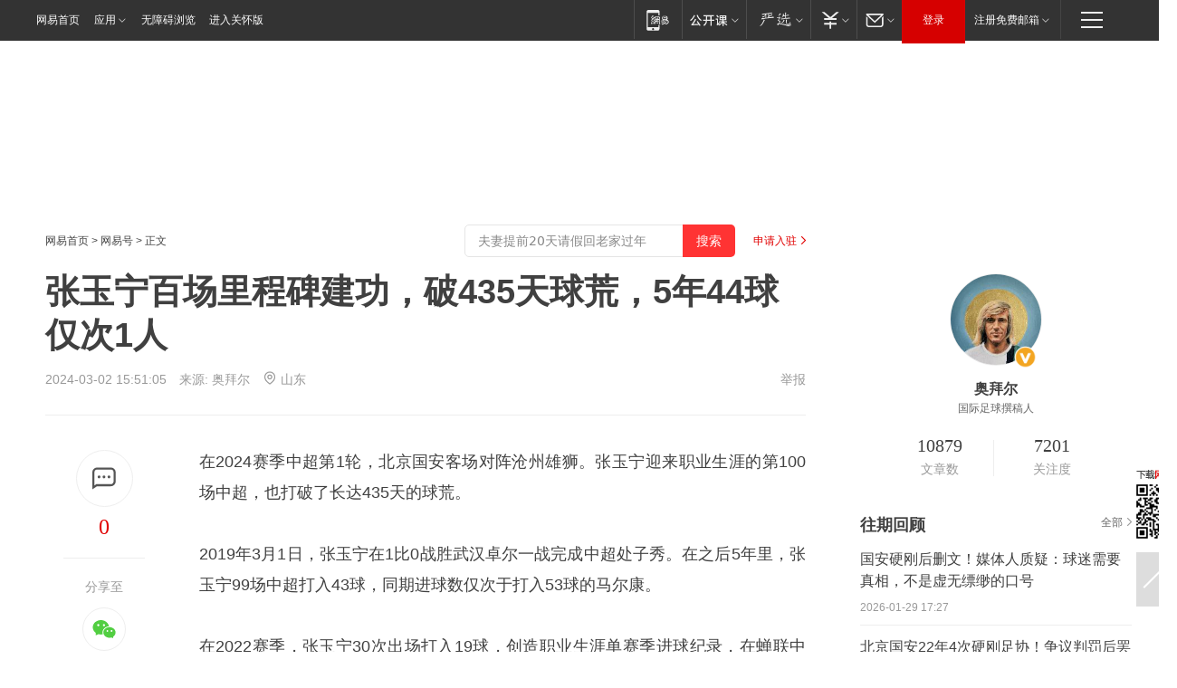

--- FILE ---
content_type: text/html; charset=utf-8
request_url: https://www.163.com/dy/article/IS9MMLID0552LYH5.html?f=post1603_tab_news
body_size: 30792
content:
<!DOCTYPE HTML>

<html id="ne_wrap" data-publishtime="2024-03-02 15:51:05" version="20220428" data-category="体育">
<head>
    <script>
        var hideOuterSearch="0",getReferFrom=function(){var t,e=[{test:/https?:\/\/www\.163\.com[^\/]*?$/i,val:"163_index",type:"url"},{test:/https?\:\/\/.*\.163\.com(?:\/news\/(?:a|d|article)\/|(?:\/[^\/]+)?\/[0-9]{2}\/[0-9]{4}\/[0-9]{2}\/|(?:\/v2)?\/article\/(?:detail\/)?)([^\.\/]+)\.html.*/i,val:"163_doc",type:"url"},{test:/https?:\/\/.*\.163\.com\/(?:news\/v\/|v\/video\/|static\/[0-9]{1}\/|paike\/.*\/)([^\.\/]+)\.html.*/i,val:"163_video",type:"url"},{test:/163\.com$/i,val:"163",type:"domain"},{test:/baidu\.com$/i,val:"baidu",type:"domain"},{test:/sm\.cn$/i,val:"sm",type:"domain"},{test:/sogou\.com$/i,val:"sogou",type:"domain"},{test:/so\.com$/i,val:"360",type:"domain"},{test:/google/i,val:"google",type:"domain"},{test:/bing/i,val:"bing",type:"domain"},{test:/weibo/i,val:"weibo",type:"domain"},{test:/toutiao/i,val:"toutiao",type:"domain"}],i=document.referrer,o="",a="";if(i&&(o=(t=i.match(/^([hH][tT]{2}[pP]:\/\/|[hH][tT]{2}[pP][sS]:\/\/)([^\/]+).*?/))&&t[2]?t[2]:o),o){a=o;for(var r,s=0;s<e.length;s++)if((r=e[s]).test.test("url"===r.type?location.href:o)){a=r.val;break}}return a};function isTargetRefer(t){return!!t&&("baidu"===t||"toutiao"===t||"sm"===t||"google"===t||"360"===t||"sogou"===t||"bing"===t)}isTargetRefer(getReferFrom())&&hideOuterSearch&&"1"===hideOuterSearch&&(window.location.href="https://www.163.com/search?keyword=张玉宁百场里程碑建功，破435天球荒，5年44球仅次1人");
    </script>
    <title>张玉宁百场里程碑建功，破435天球荒，5年44球仅次1人|中超|国安|武磊|射手王|英国足球|英超联赛|中国体育联赛|中国足球联赛|张玉宁(1997年)_网易订阅</title>
    <meta name="keywords" content="中超,国安,武磊,射手王,英国足球,英超联赛,中国体育联赛,中国足球联赛,张玉宁(1997年)"/>
    <meta name="description" content="张玉宁百场里程碑建功，破435天球荒，5年44球仅次1人,中超,国安,武磊,射手王,英国足球,英超联赛,中国体育联赛,中国足球联赛,张玉宁(1997年)"/>
    <meta name="author" content="网易">
    <meta name="Copyright" content="网易版权所有">
    <link rel="apple-touch-icon" href="https://static.ws.126.net/163/f2e/common/share-icon.png">
    <meta name="msapplication-TileImage" content="https://static.ws.126.net/163/f2e/common/share-icon.png">
    <link rel="mask-icon" href="https://static.ws.126.net/163/f2e/common/share-icon.png">
    <base target="_blank"><!--[if lte IE 6]></base><![endif]-->
    <meta http-equiv="expires" content="0">
    <meta http-equiv="Cache-Control" content="no-transform"/>
    <meta http-equiv="Cache-Control" content="no-siteapp" />
    <meta http-equiv="x-ua-compatible" content="ie=edge">
    <meta property="og:type" content="news">
    <meta property="og:title" content="张玉宁百场里程碑建功，破435天球荒，5年44球仅次1人">
    <meta property="og:description" content="张玉宁百场里程碑建功，破435天球荒，5年44球仅次1人,中超,国安,武磊,射手王,英国足球,英超联赛,中国体育联赛,中国足球联赛,张玉宁(1997年)">
    <meta property="og:url" content="https://www.163.com/dy/article/IS9MMLID0552LYH5.html">
    <meta property="article:author" content="网易">
    <meta property="article:published_time" content="2024-03-02T15:51:05+08:00">
    <meta name="referrer" content="always">
    <link rel="alternate" media="only screen and(max-width: 640px)" href="https://m.163.com/dy/article/IS9MMLID0552LYH5.html">
    <link rel="canonical" href="https://www.163.com/dy/article/IS9MMLID0552LYH5.html">
    <meta name="mobile-agent" content="format=html5; url=https://m.163.com/dy/article/IS9MMLID0552LYH5.html">
    <meta name="mobile-agent" content="format=xhtml; url=https://m.163.com/dy/article/IS9MMLID0552LYH5.html">
    <meta name="mobile-agent" content="format=wml; url=https://m.163.com/dy/article/IS9MMLID0552LYH5.html">
    <script src="https://static.ws.126.net/163/f2e/product/post2020_dy/static/redirect3.1.js?v=20231222" async="async"></script>
    <!--[if lt IE 9]>
    <script type="text/javascript" src="https://static.ws.126.net/163/f2e/post_nodejs/libs/js/html5shiv.min.js"></script><script type="text/javascript" src="https://static.ws.126.net/163/f2e/post_nodejs/libs/js/respond.min.js"></script>
    <![endif]-->
    <script src="https://static.ws.126.net/utf8/assets/js/jquery-1.10.2.min.js"></script>
    <script>jQuery.ajaxSettings.cache = true</script>
    
    <script>(function(){var bp=document.createElement('script');var curProtocol=window.location.protocol.split(':')[0];if(curProtocol==='https'){bp.src='https://zz.bdstatic.com/linksubmit/push.js'}else{bp.src='http://push.zhanzhang.baidu.com/push.js'}var s=document.getElementsByTagName("script")[0];s.parentNode.insertBefore(bp,s)})();;(function(){
var el = document.createElement("script");
el.src = "https://lf1-cdn-tos.bytegoofy.com/goofy/ttzz/push.js?de70e43cfa5b194e21ef889e98d7123a7deb9487dce7ed62313212129c4244a219d1c501ebd3301f5e2290626f5b53d078c8250527fa0dfd9783a026ff3cf719";
el.id = "ttzz";
var s = document.getElementsByTagName("script")[0];
s.parentNode.insertBefore(el, s);
})(window);</script>
    
    <!--include virtual="/special/ntes_common_model/post_dy_css.html" -->
      <script src="https://static.ws.126.net/163/f2e/libs/hls.min.js"></script>
    <link href="https://static.ws.126.net/163/f2e/product/post2020_dy/static/css/main.cee60e51.css" rel="stylesheet">
</head>
<body aria-url="https://www.163.com/dy/article/IS9MMLID0552LYH5_pdya11y.html" class="float_ad_flag">
    <!-- header -->
    <link rel="stylesheet" href="https://static.ws.126.net/163/f2e/commonnav2019/css/commonnav_headcss-fad753559b.css"/>
<!-- urs -->
<script _keep="true" src="https://urswebzj.nosdn.127.net/webzj_cdn101/message.js" type="text/javascript"></script>
<div class="ntes_nav_wrap" id="js_N_NTES_wrap">
  <div class="ntes-nav" id="js_N_nav">
    <div class="ntes-nav-main clearfix">
            <div class="c-fl" id="js_N_nav_left">
        <a class="ntes-nav-index-title ntes-nav-entry-wide c-fl" href="https://www.163.com/" title="网易首页">网易首页</a>
        <!-- 应用 -->
        <div class="js_N_navSelect ntes-nav-select ntes-nav-select-wide ntes-nav-app  c-fl">
          <a href="https://www.163.com/#f=topnav" class="ntes-nav-select-title ntes-nav-entry-bgblack JS_NTES_LOG_FE">应用
            <em class="ntes-nav-select-arr"></em>
          </a>
          <div class="ntes-nav-select-pop">
            <ul class="ntes-nav-select-list clearfix">
              <li>
                <a href="https://m.163.com/newsapp/#f=topnav">
                  <span>
                    <em class="ntes-nav-app-newsapp">网易新闻</em>
                  </span>
                </a>
              </li>
              <li>
                <a href="https://open.163.com/#f=topnav">
                  <span>
                    <em class="ntes-nav-app-open">网易公开课</em>
                  </span>
                </a>
              </li>
              <li>
                <a href="https://hongcai.163.com/?from=pcsy-button">
                  <span>
                    <em class="ntes-nav-app-hongcai">网易红彩</em>
                  </span>
                </a>
              </li>
              <li>
                <a href="https://u.163.com/aosoutbdbd8">
                  <span>
                    <em class="ntes-nav-app-yanxuan">网易严选</em>
                  </span>
                </a>
              </li>
              <li>
                <a href="https://mail.163.com/client/dl.html?from=mail46">
                  <span>
                    <em class="ntes-nav-app-mail">邮箱大师</em>
                  </span>
                </a>
              </li>
              <li class="last">
                <a href="https://study.163.com/client/download.htm?from=163app&utm_source=163.com&utm_medium=web_app&utm_campaign=business">
                  <span>
                    <em class="ntes-nav-app-study">网易云课堂</em>
                  </span>
                </a>
              </li>
            </ul>
          </div>
        </div>
      </div>
      <div class="c-fr">
        <!-- 片段开始 -->
        <div class="ntes-nav-quick-navigation">
          <a rel="noreferrer"class="ntes-nav-quick-navigation-btn" id="js_N_ntes_nav_quick_navigation_btn" target="_self">
            <em>快速导航
              <span class="menu1"></span>
              <span class="menu2"></span>
              <span class="menu3"></span>
            </em>
          </a>
          <div class="ntes-quicknav-pop" id="js_N_ntes_quicknav_pop">
            <div class="ntes-quicknav-list">
              <div class="ntes-quicknav-content">
                <ul class="ntes-quicknav-column ntes-quicknav-column-1">
                  <li>
                    <h3>
                      <a href="https://news.163.com">新闻</a>
                    </h3>
                  </li>
                  <li>
                    <a href="https://news.163.com/domestic">国内</a>
                  </li>
                  <li>
                    <a href="https://news.163.com/world">国际</a>
                  </li>
                  <li>
                    <a href="https://news.163.com/special/wangsansanhome/">王三三</a>
                  </li>
                </ul>
                <ul class="ntes-quicknav-column ntes-quicknav-column-2">
                  <li>
                    <h3>
                      <a href="https://sports.163.com">体育</a>
                    </h3>
                  </li>
                  <li>
                    <a href="https://sports.163.com/nba">NBA</a>
                  </li>
                  <li>
                    <a href="https://sports.163.com/cba">CBA</a>
                  </li>
                  <li>
                    <a href="https://sports.163.com/allsports">综合</a>
                  </li>
                  <li>
                    <a href="https://sports.163.com/zc">中超</a>
                  </li>
                  <li>
                    <a href="https://sports.163.com/world">国际足球</a>
                  </li>
                  <li>
                    <a href="https://sports.163.com/yc">英超</a>
                  </li>
                  <li>
                    <a href="https://sports.163.com/xj">西甲</a>
                  </li>
                  <li>
                    <a href="https://sports.163.com/yj">意甲</a>
                  </li>
                </ul>
                <ul class="ntes-quicknav-column ntes-quicknav-column-3">
                  <li>
                    <h3>
                      <a href="https://ent.163.com">娱乐</a>
                    </h3>
                  </li>
                  <li>
                    <a href="https://ent.163.com/star">明星</a>
                  </li>
                  <li>
                    <a href="https://ent.163.com/movie">电影</a>
                  </li>
                  <li>
                    <a href="https://ent.163.com/tv">电视</a>
                  </li>
                  <li>
                    <a href="https://ent.163.com/music">音乐</a>
                  </li>
                  <li>
                    <a href="https://ent.163.com/special/fmgs/">封面故事</a>
                  </li>
                </ul>
                <ul class="ntes-quicknav-column ntes-quicknav-column-4">
                  <li>
                    <h3>
                      <a href="https://money.163.com">财经</a>
                    </h3>
                  </li>
                  <li>
                    <a href="https://money.163.com/stock">股票</a>
                  </li>
                  <li>
                    <a href="https://money.163.com/special/caijingyuanchuang/">原创</a>
                  </li>
                  <li>
                    <a href="https://money.163.com/special/wycjzk-pc/">智库</a>
                  </li>
                </ul>
                <ul class="ntes-quicknav-column ntes-quicknav-column-5">
                  <li>
                    <h3>
                      <a href="https://auto.163.com">汽车</a>
                    </h3>
                  </li>
                  <li>
                    <a href="https://auto.163.com/buy">购车</a>
                  </li>
                  <li>
                    <a href="http://product.auto.163.com">车型库</a>
                  </li>
                </ul>
                <ul class="ntes-quicknav-column ntes-quicknav-column-6">
                  <li>
                    <h3>
                      <a href="https://tech.163.com">科技</a>
                    </h3>
                  </li>
                  <li>
                    <a href="https://tech.163.com/smart/">网易智能</a>
                  </li>
                  <li>
                    <a href="https://tech.163.com/special/S1554800475317/">原创</a>
                  </li>
                  <li>
                    <a href="https://tech.163.com/it">IT</a>
                  </li>
                  <li>
                    <a href="https://tech.163.com/internet">互联网</a>
                  </li>
                  <li>
                    <a href="https://tech.163.com/telecom/">通信</a>
                  </li>
                </ul>
                <ul class="ntes-quicknav-column ntes-quicknav-column-7">
                  <li>
                    <h3>
                      <a href="https://fashion.163.com">时尚</a>
                    </h3>
                  </li>
                  <li>
                    <a href="https://fashion.163.com/art">艺术</a>
                  </li>
                  <li>
                    <a href="https://travel.163.com">旅游</a>
                  </li>
                </ul>
                <ul class="ntes-quicknav-column ntes-quicknav-column-8">
                  <li>
                    <h3>
                      <a href="https://mobile.163.com">手机</a>
                      <span>/</span>
                      <a href="https://digi.163.com/">数码</a>
                    </h3>
                  </li>
                  <li>
                    <a href="https://mobile.163.com/special/jqkj_list/">惊奇科技</a>
                  </li>
                  <li>
                    <a href="https://mobile.163.com/special/cpshi_list/">易评机</a>
                  </li>
                  <li>
                    <a href="https://hea.163.com/">家电</a>
                  </li>
                </ul>
                <ul class="ntes-quicknav-column ntes-quicknav-column-9">
                  <li>
                    <h3>
                      <a href="https://house.163.com">房产</a>
                      <span>/</span>
                      <a href="https://home.163.com">家居</a>
                    </h3>
                  </li>
                  <li>
                    <a href="https://bj.house.163.com">北京房产</a>
                  </li>
                  <li>
                    <a href="https://sh.house.163.com">上海房产</a>
                  </li>
                  <li>
                    <a href="https://gz.house.163.com">广州房产</a>
                  </li>
                  <li>
                    <a href="https://xf.house.163.com/">楼盘库</a>
                  </li>
                  <li>
                    <a href="https://designer.home.163.com/search">设计师库</a>
                  </li>
                  <li>
                    <a href="https://photo.home.163.com/">案例库</a>
                  </li>
                </ul>
                <ul class="ntes-quicknav-column ntes-quicknav-column-11">
                  <li>
                    <h3>
                      <a href="https://edu.163.com">教育</a>
                    </h3>
                  </li>
                  <li>
                    <a href="https://edu.163.com/liuxue">留学</a>
                  </li>
                  <li>
                    <a href="https://edu.163.com/gaokao">高考</a>
                  </li>
                </ul>
                <div class="ntes-nav-sitemap">
                  <a href="https://sitemap.163.com/">
                    <i></i>查看网易地图</a>
                </div>
              </div>
            </div>
          </div>
        </div>
        <div class="c-fr">
          <div class="c-fl" id="js_N_navLoginBefore">
            <div id="js_N_navHighlight" class="js_loginframe ntes-nav-login ntes-nav-login-normal">
              <a href="https://reg.163.com/" class="ntes-nav-login-title" id="js_N_nav_login_title">登录</a>
              <div class="ntes-nav-loginframe-pop" id="js_N_login_wrap">
                <!--加载登陆组件-->
              </div>
            </div>
            <div class="js_N_navSelect ntes-nav-select ntes-nav-select-wide  JS_NTES_LOG_FE c-fl">
              <a class="ntes-nav-select-title ntes-nav-select-title-register" href="https://mail.163.com/register/index.htm?from=163navi&regPage=163">注册免费邮箱
                <em class="ntes-nav-select-arr"></em>
              </a>
              <div class="ntes-nav-select-pop">
                <ul class="ntes-nav-select-list clearfix" style="width:210px;">
                  <li>
                    <a href="https://reg1.vip.163.com/newReg1/reg?from=new_topnav&utm_source=new_topnav">
                      <span style="width:190px;">注册VIP邮箱（特权邮箱，付费）</span>
                    </a>
                  </li>
                  <li class="last JS_NTES_LOG_FE">
                    <a href="https://mail.163.com/client/dl.html?from=mail46">
                      <span style="width:190px;">免费下载网易官方手机邮箱应用</span>
                    </a>
                  </li>
                </ul>
              </div>
            </div>
          </div>
          <div class="c-fl" id="js_N_navLoginAfter" style="display:none">
            <div id="js_N_logined_warp" class="js_N_navSelect ntes-nav-select ntes-nav-logined JS_NTES_LOG_FE">
              <a class="ntes-nav-select-title ntes-nav-logined-userinfo">
                <span id="js_N_navUsername" class="ntes-nav-logined-username"></span>
                <em class="ntes-nav-select-arr"></em>
              </a>
              <div id="js_login_suggest_wrap" class="ntes-nav-select-pop">
                <ul id="js_logined_suggest" class="ntes-nav-select-list clearfix"></ul>
              </div>
            </div>
            <a class="ntes-nav-entry-wide c-fl" target="_self" id="js_N_navLogout">安全退出</a>
          </div>
        </div>

        <ul class="ntes-nav-inside">
          <li>
            <div class="js_N_navSelect ntes-nav-select c-fl">
              <a href="https://www.163.com/newsapp/#f=163nav" class="ntes-nav-mobile-title ntes-nav-entry-bgblack">
                <em class="ntes-nav-entry-mobile">移动端</em>
              </a>
              <div class="qrcode-img">
                <a href="https://www.163.com/newsapp/#f=163nav">
                  <img src="//static.ws.126.net/f2e/include/common_nav/images/topapp.jpg">
                </a>
              </div>
            </div>
          </li>
          <li>
            <div class="js_N_navSelect ntes-nav-select c-fl">
              <a id="js_love_url" href="https://open.163.com/#ftopnav0" class="ntes-nav-select-title ntes-nav-select-title-huatian ntes-nav-entry-bgblack">
                <em class="ntes-nav-entry-huatian">网易公开课</em>
                <em class="ntes-nav-select-arr"></em>
                <span class="ntes-nav-msg">
                  <em class="ntes-nav-msg-num"></em>
                </span>
              </a>
              <div class="ntes-nav-select-pop ntes-nav-select-pop-huatian">
                <ul class="ntes-nav-select-list clearfix">
                  <li>
                    <a href="https://open.163.com/ted/#ftopnav1">
                      <span>TED</span>
                    </a>
                  </li>
                  <li>
                    <a href="https://open.163.com/cuvocw/#ftopnav2">
                      <span>中国大学视频公开课</span>
                    </a>
                  </li>
                  <li>
                    <a href="https://open.163.com/ocw/#ftopnav3">
                      <span>国际名校公开课</span>
                    </a>
                  </li>
                  <li>
                    <a href="https://open.163.com/appreciation/#ftopnav4">
                      <span>赏课·纪录片</span>
                    </a>
                  </li>
                  <li>
                    <a href="https://vip.open.163.com/#ftopnav5">
                      <span>付费精品课程</span>
                    </a>
                  </li>
                  <li>
                    <a href="https://open.163.com/special/School/beida.html#ftopnav6">
                      <span>北京大学公开课</span>
                    </a>
                  </li>
                  <li class="last">
                    <a href="https://open.163.com/newview/movie/courseintro?newurl=ME7HSJR07#ftopnav7">
                      <span>英语课程学习</span>
                    </a>
                  </li>
                </ul>
              </div>
            </div>
          </li>
          <li>
            <div class="js_N_navSelect ntes-nav-select c-fl">
              <a id="js_lofter_icon_url" href="https://you.163.com/?from=web_fc_menhu_xinrukou_1" class="ntes-nav-select-title ntes-nav-select-title-lofter ntes-nav-entry-bgblack">
                <em class="ntes-nav-entry-lofter">网易严选</em>
                <em class="ntes-nav-select-arr"></em>
                <span class="ntes-nav-msg" id="js_N_navLofterMsg">
                  <em class="ntes-nav-msg-num"></em>
                </span>
              </a>
              <div class="ntes-nav-select-pop ntes-nav-select-pop-lofter">
                <ul id="js_lofter_pop_url" class="ntes-nav-select-list clearfix">
                  <li>
                    <a href="https://act.you.163.com/act/pub/ABuyLQKNmKmK.html?from=out_ynzy_xinrukou_2">
                      <span>新人特价</span>
                    </a>
                  </li>
                  <li>
                    <a href="https://you.163.com/topic/v1/pub/Pew1KBH9Au.html?from=out_ynzy_xinrukou_3">
                      <span>9.9专区</span>
                    </a>
                  </li>
                  <li>
                    <a href="https://you.163.com/item/newItemRank?from=out_ynzy_xinrukou_4">
                      <span>新品热卖</span>
                    </a>
                  </li>
                  <li>
                    <a href="https://you.163.com/item/recommend?from=out_ynzy_xinrukou_5">
                      <span>人气好物</span>
                    </a>
                  </li>
                  <li>
                    <a href="https://you.163.com/item/list?categoryId=1005000&from=out_ynzy_xinrukou_7">
                      <span>居家生活</span>
                    </a>
                  </li>
                  <li>
                    <a href="https://you.163.com/item/list?categoryId=1010000&from=out_ynzy_xinrukou_8">
                      <span>服饰鞋包</span>
                    </a>
                  </li>
                  <li>
                    <a href="https://you.163.com/item/list?categoryId=1011000&from=out_ynzy_xinrukou_9">
                      <span>母婴亲子</span>
                    </a>
                  </li>
                  <li class="last">
                    <a href="https://you.163.com/item/list?categoryId=1005002&from=out_ynzy_xinrukou_10">
                      <span>美食酒水</span>
                    </a>
                  </li>
                </ul>
              </div>
            </div>
          </li>
          <li>
            <div class="js_N_navSelect ntes-nav-select c-fl">
              <a href="https://ecard.163.com/" class="ntes-nav-select-title
        ntes-nav-select-title-money ntes-nav-entry-bgblack">
                <em class="ntes-nav-entry-money">支付</em>
                <em class="ntes-nav-select-arr"></em>
              </a>
              <div class="ntes-nav-select-pop ntes-nav-select-pop-temp">
                <ul class="ntes-nav-select-list clearfix">
                  <li>
                    <a href="https://ecard.163.com/#f=topnav">
                      <span>一卡通充值</span>
                    </a>
                  </li>
                  <li>
                    <a href="https://ecard.163.com/script/index#f=topnav">
                      <span>一卡通购买</span>
                    </a>
                  </li>
                  <li>
                    <a href="https://epay.163.com/">
                      <span>我的网易支付</span>
                    </a>
                  </li>
                  <li class="last">
                    <a href="https://globalpay.163.com/home">
                      <span>网易跨境支付</span>
                    </a>
                  </li>
                </ul>
              </div>
            </div>
          </li>
          <li>
            <div class="js_N_navSelect ntes-nav-select c-fl">
              <a id="js_mail_url" rel="noreferrer"class="ntes-nav-select-title
        ntes-nav-select-title-mail ntes-nav-entry-bgblack">
                <em class="ntes-nav-entry-mail">邮箱</em>
                <em class="ntes-nav-select-arr"></em>
                <span class="ntes-nav-msg" id="js_N_navMailMsg">
                  <em class="ntes-nav-msg-num" id="js_N_navMailMsgNum"></em>
                </span>
              </a>
              <div class="ntes-nav-select-pop ntes-nav-select-pop-mail">
                <ul class="ntes-nav-select-list clearfix">
                  <li>
                    <a href="https://email.163.com/#f=topnav">
                      <span>免费邮箱</span>
                    </a>
                  </li>
                  <li>
                    <a href="https://vipmail.163.com/#f=topnav">
                      <span>VIP邮箱</span>
                    </a>
                  </li>
                  <li>
                    <a href="https://qiye.163.com/?from=NetEase163top">
                      <span>企业邮箱</span>
                    </a>
                  </li>
                  <li>
                    <a href="https://mail.163.com/register/index.htm?from=ntes_nav&regPage=163">
                      <span>免费注册</span>
                    </a>
                  </li>
                  <li class="last">
                    <a href="https://mail.163.com/dashi/dlpro.html?from=mail46">
                      <span>客户端下载</span>
                    </a>
                  </li>
                </ul>
              </div>
            </div>
          </li>
        </ul>
      </div>
    </div>
  </div>
</div>
<script src="https://static.ws.126.net/163/f2e/commonnav2019/js/commonnav_headjs-8e9e7c8602.js"></script>
    <!-- content -->
    <div class="wrapper clearfix" id="contain" data-wemediaid="W726971474727845548" data-docid="IS9MMLID0552LYH5" data-ptime="2024-03-02 15:51:05" data-hidead="false"  data-h-account="-"  data-ispay="false" data-adv="">
        
        <div class="post_area post_columnad_top" data-adid="article_dy_column_1" style="margin-top: 30px; height:125px;">
            <!-- 网易号文章通发页顶部通栏 -->
<div style="position:relative;">
<div class="at_item common_ad_item top_ad_column" adType="topColumnAd" normalw="1200" normalh="125" requestUrl="https://nex.163.com/q?app=7BE0FC82&c=dyarticle&l=11&site=netease&affiliate=163&cat=dyarticle&type=column1200x125&location=1"></div>
<a href="javascript:;" target="_self" class="ad_hover_href"></a>
</div>
        </div>
        
        <div class="post_main">
            
            <!-- crumb -->
            <div class="post_crumb">
                <a href="https://www.163.com/">网易首页</a> &gt; <a href="https://dy.163.com/">网易号</a> &gt; 正文
                <a class="to_reg" href="https://dy.163.com/wemedia/index.html">申请入驻</a>
				<div id="netease_search"  style=" margin: -12px 20px 0 0; vertical-align: top; float:right;"></div>
              	<script>window.UID_TARGET = ['0', '1', '2', '3', '4', '5', '6', '7']</script>
				<script src="https://static.ws.126.net/163/f2e/modules/search2022/search2022.cdbc9331.js" async></script>
            </div>
            
            
            <h1 class="post_title">张玉宁百场里程碑建功，破435天球荒，5年44球仅次1人</h1>
            <!--keywordsList beigin-->
            
            <!--keywordsList end-->
            <!-- 来源 -->
            <div class="post_info">
                
                    
                      2024-03-02 15:51:05　来源: <a href="https://www.163.com/dy/media/T1633169684388.html">奥拜尔</a>
                    <img src="https://static.ws.126.net/163/f2e/dy_media/dy_media/static/images/ipLocation.f6d00eb.svg" style="vertical-align: top;margin: -7px 0 0 6px;">山东
                    
                
                &nbsp;<a href="https://www.163.com/special/0077jt/tipoff.html?title=%E5%BC%A0%E7%8E%89%E5%AE%81%E7%99%BE%E5%9C%BA%E9%87%8C%E7%A8%8B%E7%A2%91%E5%BB%BA%E5%8A%9F%EF%BC%8C%E7%A0%B4435%E5%A4%A9%E7%90%83%E8%8D%92%EF%BC%8C5%E5%B9%B444%E7%90%83%E4%BB%85%E6%AC%A11%E4%BA%BA" target="_blank" class="post_jubao">举报</a>
            </div>
            <div class="post_content" id="content" data-cover="">
                <div class="post_top">
                    
                    <div class="post_top_tie">
                        <a class="post_top_tie_icon" target="_self" href="#post_comment_area" title="快速发贴"></a>
                        <a class="post_top_tie_count js-tielink js-tiejoincount" href="#" title="点击查看跟贴">0</a>
                    </div>
                    
                    <div class="post_top_share">
                        <span class="post_top_share_title">分享至</span>
                        <ul class="post_share">
                            <li class="share_weixin js_weixin">
                                <a href="javascript:;" target="_self"><i title="分享到微信"></i></a>
                            </li>
                            <li class="share_weibo js_share" data-type="weibo">
                                <a href="javascript:;" target="_self"><i title="分享到新浪微博"></i></a>
                            </li>
                            <li class="share_qzone js_share" data-type="qzone">
                                <a href="javascript:;" target="_self"><i title="分享到QQ空间"></i></a>
                            </li>
                        </ul>
                        <div class="js_qrcode_wrap hidden" id="js_qrcode_top">
                            <div class="js_qrcode_arr"></div>
                            <a href="javascript:;" target="_self" class="js_qrcode_close" title="关闭"></a>
                            <div class="js_qrcode_img js_share_qrcode"></div>
                            <p>用微信扫码二维码</p>
                            <p>分享至好友和朋友圈</p>
                        </div>
                    </div>
                </div>
                
                <div class="post_body">
                    <p id="2H8V76NH">在2024赛季中超第1轮，北京国安客场对阵沧州雄狮。张玉宁迎来职业生涯的第100场中超，也打破了长达435天的球荒。</p><p id="2H8V76NJ">2019年3月1日，张玉宁在1比0战胜武汉卓尔一战完成中超处子秀。在之后5年里，张玉宁99场中超打入43球，同期进球数仅次于打入53球的马尔康。</p><p id="2H8V76NK">在2022赛季，张玉宁30次出场打入19球，创造职业生涯单赛季进球纪录，在蝉联中超本土射手王的同时，张玉宁也获得中国金球奖。遗憾的是，遭遇伤病的张玉宁在2023赛季仅出场6次，而且未能破门。</p><p id="2H8V76NM">本赛季开始之前，北京国安宣布与张玉宁续约五年，张玉宁表示，“能够有机会继续在这座城市、这支球队发光发热，我感到无比荣幸。”</p><p id="2H8V76NN">在2024赛季的首场比赛里，张玉宁仅仅用了14分钟就打入了赛季首球。接到王刚的横传之后，张玉宁禁区中路扫射破门。</p><p id="2H8V76NR">打入赛季首个进球的同时，张玉宁也打破了长达435天的球荒，他上一次在中超破门还是在2022年12月23日，当时他攻破了广州队的球门。这也是他在中超打入的第44球，武磊、张玉宁、谭龙先后破门，国足至少看到了进球的希望。</p><p id="2H8V76NS">在中超100场的里程碑一战里，张玉宁用一个干脆利落的进球证明自己已经恢复到最佳状态。</p>
                </div>
                
                
                    
                    
                <div class="post_statement">
                    <span class="bg"></span>
                    
                    <p>特别声明：以上内容(如有图片或视频亦包括在内)为自媒体平台“网易号”用户上传并发布，本平台仅提供信息存储服务。</p>
                    <p>Notice: The content above (including the pictures and videos if any) is uploaded and posted by a user of NetEase Hao, which is a social media platform and only provides information storage services.</p>
                    
                </div>
                <!-- tie -->
                <link rel="stylesheet" href="https://static.ws.126.net/163/f2e/tie-sdk/tie-2020-11b4ffc1a813dfcc799e.css">
<script>
  var loadMessageError2 = function () {
      // message加载失败降级到nginx,产品可以在load事件重新初始化
      var cdnPath = 'https://dl.reg.163.com/webzj/ngx/message.js';
      var script = document.createElement('script');
      script.src = cdnPath;
      document.body.appendChild(script);
  }
  var loadMessageError1 = function () {
      // message加载失败降级备份cdn域名,产品可以在load事件重新初始化
      var cdnPath = 'https://webzj.netstatic.net/webzj_cdn101/message4.js';
      var script = document.createElement('script');
      script.src = cdnPath;
      script.onerror = loadMessageError2
      document.body.appendChild(script);
  }  
</script>
<script onerror="loadMessageError1()" src="https://urswebzj.nosdn.127.net/webzj_cdn101/message.js"></script>
<script type="text/javascript" src="https://acstatic-dun.126.net/tool.min.js"></script>
<script type="text/javascript">
  //初始化反作弊
  var wm = null;
  // 只需初始化一次
  initWatchman({
    productNumber: 'YD00157343455660',
    onload: function (instance) {
      wm = instance
    }
  });
</script>
<script type="text/javascript" src="https://static.ws.126.net/163/f2e/tie-sdk/tie-2020-11b4ffc1a813dfcc799e.js"></script>

                <div class="tie-areas post_comment" id="post_comment_area">
                    <div id="tie"></div>
                </div>
                <script type="text/javascript" language="javascript">
                    var isShowComments = true, tieChannel = "";
                </script>
                <script>
                    (function () {
                        if (window.isShowComments === undefined) {
                            window.isShowComments = true;
                        }
                        var config = {
                            "productKey": "a2869674571f77b5a0867c3d71db5856",
                            "docId": "IS9MMLID0552LYH5", //"data.article.postid", "FNMG85GQ0514HDQI"
                            "target": document.getElementById("tie"),
                            "operators": ["up", "down", "reply", "share"],
                            "isShowComments": isShowComments,   //是否显示帖子列表
                            "hotSize": 3,   //热门跟贴列表 展示3 条
                            "newSize": 2,   //最新跟贴列表 展示 10 条
                            "showPaging": false, //显示分页栏
                            "submitType": "commentPage"   //新发帖子的展现形式：停留在当前页面(currentPage) | 跳转到跟贴详情页(commentPage)
                        };
                        Tie.init(config, function(data) {});
                    })();
                </script>
                <!-- next -->
                <div class="post_next hidden">
                    <div class="post_next_name"><i>/</i><span>阅读下一篇</span><i>/</i></div>
                    <h3><a id="js_next" href=""></a></h3>
                    <div class="post_next_to">
                        <a href="https://www.163.com/?f=post2020_dy">返回网易首页</a>
                        <a href="https://www.163.com/newsapp/#f=post2020_dy">下载网易新闻客户端</a>
                    </div>
                </div>
                
            </div>
            <!-- recommend -->
            <div class="post_recommends js-tab-mod" data-event="click" >
                <div class="post_recommends_titles">
                    <div class="post_recommends_title js-tab">相关推荐</div>
                    
                    <div class="post_recommends_title js-tab">热点推荐</div>
                    
                </div>
                <div class="post_recommends_ulist js-content">
                    <ul class="post_recommends_list">
                        
                        
                        
                        
                    	
                        
                        <li class="post_recommend">
                            
                            <a class="post_recommend_img" href="https://www.163.com/dy/article/KKD6G47I05345ARG.html?f=post2020_dy_recommends">
                                <img src="https://nimg.ws.126.net/?url=http://cms-bucket.ws.126.net/2026/0129/c95598cap00t9lp4q001uc0009c0070c.png&thumbnail=140y88&quality=80&type=jpg" onerror="this.onerror=''; this.src='https://static.ws.126.net/dy/images/default180x120.jpg'">
                            </a>
                            
                            <div class="post_recommend_info">
                                <h3 class="post_recommend_title"><a href="https://www.163.com/dy/article/KKD6G47I05345ARG.html?f=post2020_dy_recommends">紫牛头条|英国小伙骑行12000公里到中国：学会用不同的眼光看待世界</a></h3>
                                <p class="post_recommend_time">扬子晚报 2026-01-28 23:06:59</p>
                                
                                <a href="https://www.163.com/dy/article/KKD6G47I05345ARG.html?f=post2020_dy_recommends" class="post_recommend_tie">
                                    <span class="post_recommend_tie_inner">
                                        <span class="post_recommend_tie_icon">
                                            <i></i> 5955
                                        </span>
                                        <span class="post_recommend_tie_text">
                                            <em>跟贴</em> 5955
                                        </span>
                                    </span>
                                </a>
                                
                            </div>
                        </li>
                        
                        
                        
                    	
                        
                        <li class="post_recommend">
                            
                            <a class="post_recommend_img" href="https://www.163.com/v/video/VFJFJVATP.html?f=post2020_dy_recommends">
                                <img src="https://nimg.ws.126.net/?url=http://videoimg.ws.126.net/cover/20260129/ZtfT3hWEQ_cover.jpg&thumbnail=140y88&quality=80&type=jpg" onerror="this.onerror=''; this.src='https://static.ws.126.net/dy/images/default180x120.jpg'">
                            </a>
                            
                            <div class="post_recommend_info">
                                <h3 class="post_recommend_title"><a href="https://www.163.com/v/video/VFJFJVATP.html?f=post2020_dy_recommends"><i class="post_recommend_video"></i>婺剧讨彩遇牛蛙打赏 负责人称图热闹无伤大雅： 牛蛙已被食用</a></h3>
                                <p class="post_recommend_time">新京报 2026-01-29 01:08:48</p>
                                
                                <a href="https://www.163.com/v/video/VFJFJVATP.html?f=post2020_dy_recommends" class="post_recommend_tie">
                                    <span class="post_recommend_tie_inner">
                                        <span class="post_recommend_tie_icon">
                                            <i></i> 273
                                        </span>
                                        <span class="post_recommend_tie_text">
                                            <em>跟贴</em> 273
                                        </span>
                                    </span>
                                </a>
                                
                            </div>
                        </li>
                        
                        
                        
                    	
                      	<div class="post_recommend artificial_collect_item"></div>
                    	
                        
                        <li class="post_recommend">
                            
                            <a class="post_recommend_img" href="https://www.163.com/news/article/KKFDT2QC0001899O.html?f=post2020_dy_recommends">
                                <img src="https://nimg.ws.126.net/?url=http://cms-bucket.ws.126.net/2026/0129/694fd95cp00t9mjiu001ic0009c0070c.png&thumbnail=140y88&quality=80&type=jpg" onerror="this.onerror=''; this.src='https://static.ws.126.net/dy/images/default180x120.jpg'">
                            </a>
                            
                            <div class="post_recommend_info">
                                <h3 class="post_recommend_title"><a href="https://www.163.com/news/article/KKFDT2QC0001899O.html?f=post2020_dy_recommends">男子贷款20万借老乡8年后背债60万 对方称五毛都没有</a></h3>
                                <p class="post_recommend_time">新闻晨报 2026-01-29 19:54:07</p>
                                
                                <a href="https://www.163.com/news/article/KKFDT2QC0001899O.html?f=post2020_dy_recommends" class="post_recommend_tie">
                                    <span class="post_recommend_tie_inner">
                                        <span class="post_recommend_tie_icon">
                                            <i></i> 472
                                        </span>
                                        <span class="post_recommend_tie_text">
                                            <em>跟贴</em> 472
                                        </span>
                                    </span>
                                </a>
                                
                            </div>
                        </li>
                        
                        
                        
                    	
                      	<div class="post_recommend artificial_collect_item"></div>
                    	
                        
                        <li class="post_recommend">
                            
                            <a class="post_recommend_img" href="https://www.163.com/news/article/KKFI0JJT0001899O.html?f=post2020_dy_recommends">
                                <img src="https://nimg.ws.126.net/?url=http://cms-bucket.ws.126.net/2026/0129/6efa2c28p00t9mnae003mc0009c0070c.png&thumbnail=140y88&quality=80&type=jpg" onerror="this.onerror=''; this.src='https://static.ws.126.net/dy/images/default180x120.jpg'">
                            </a>
                            
                            <div class="post_recommend_info">
                                <h3 class="post_recommend_title"><a href="https://www.163.com/news/article/KKFI0JJT0001899O.html?f=post2020_dy_recommends">英首相斯塔默在故宫发表讲话：访华收获很大</a></h3>
                                <p class="post_recommend_time">看看新闻Knews 2026-01-29 21:06:56</p>
                                
                                <a href="https://www.163.com/news/article/KKFI0JJT0001899O.html?f=post2020_dy_recommends" class="post_recommend_tie">
                                    <span class="post_recommend_tie_inner">
                                        <span class="post_recommend_tie_icon">
                                            <i></i> 76
                                        </span>
                                        <span class="post_recommend_tie_text">
                                            <em>跟贴</em> 76
                                        </span>
                                    </span>
                                </a>
                                
                            </div>
                        </li>
                        
                        
                        
                    	
                        
                        <li class="post_recommend">
                            
                            <a class="post_recommend_img" href="https://www.163.com/dy/article/KKETV9FS051482LC.html?f=post2020_dy_recommends">
                                <img src="https://nimg.ws.126.net/?url=http://bjnewsrec-cv.ws.126.net/little49932bcd20e5eda6c375850f15f799f4b51100.jpg&thumbnail=140y88&quality=80&type=jpg" onerror="this.onerror=''; this.src='https://static.ws.126.net/dy/images/default180x120.jpg'">
                            </a>
                            
                            <div class="post_recommend_info">
                                <h3 class="post_recommend_title"><a href="https://www.163.com/dy/article/KKETV9FS051482LC.html?f=post2020_dy_recommends">“你我贷”为催收把采访电话都爆了 催收员怼警察：“爆通讯录怎么了？”</a></h3>
                                <p class="post_recommend_time">信网 2026-01-29 15:13:20</p>
                                
                                <a href="https://www.163.com/dy/article/KKETV9FS051482LC.html?f=post2020_dy_recommends" class="post_recommend_tie">
                                    <span class="post_recommend_tie_inner">
                                        <span class="post_recommend_tie_icon">
                                            <i></i> 7
                                        </span>
                                        <span class="post_recommend_tie_text">
                                            <em>跟贴</em> 7
                                        </span>
                                    </span>
                                </a>
                                
                            </div>
                        </li>
                        
                        
                        
                    	
                      	<div class="post_recommend artificial_collect_item"></div>
                    	
                        
                        <li class="post_recommend">
                            
                            <a class="post_recommend_img" href="https://www.163.com/dy/article/KKE6269N0514R9P4.html?f=post2020_dy_recommends">
                                <img src="https://nimg.ws.126.net/?url=http://bjnewsrec-cv.ws.126.net/three9489ec6e8fcj00t9lmfo0020d000sg00j9g.jpg&thumbnail=140y88&quality=80&type=jpg" onerror="this.onerror=''; this.src='https://static.ws.126.net/dy/images/default180x120.jpg'">
                            </a>
                            
                            <div class="post_recommend_info">
                                <h3 class="post_recommend_title"><a href="https://www.163.com/dy/article/KKE6269N0514R9P4.html?f=post2020_dy_recommends">体坛联播｜欧冠小组赛晋级球队产生，又见穆里尼奥场边狂奔</a></h3>
                                <p class="post_recommend_time">澎湃新闻 2026-01-29 08:15:29</p>
                                
                                <a href="https://www.163.com/dy/article/KKE6269N0514R9P4.html?f=post2020_dy_recommends" class="post_recommend_tie">
                                    <span class="post_recommend_tie_inner">
                                        <span class="post_recommend_tie_icon">
                                            <i></i> 164
                                        </span>
                                        <span class="post_recommend_tie_text">
                                            <em>跟贴</em> 164
                                        </span>
                                    </span>
                                </a>
                                
                            </div>
                        </li>
                        
                        
                        
                    	
                      	<div class="post_recommend artificial_collect_item"></div>
                    	
                        
                        <li class="post_recommend">
                            
                            <a class="post_recommend_img" href="https://www.163.com/dy/article/KKFGP5CV05561G0D.html?f=post2020_dy_recommends">
                                <img src="https://nimg.ws.126.net/?url=http://dingyue.ws.126.net/2026/0129/5d886216j00t9mknc002nd000gg00s1g.jpg&thumbnail=140y88&quality=80&type=jpg" onerror="this.onerror=''; this.src='https://static.ws.126.net/dy/images/default180x120.jpg'">
                            </a>
                            
                            <div class="post_recommend_info">
                                <h3 class="post_recommend_title"><a href="https://www.163.com/dy/article/KKFGP5CV05561G0D.html?f=post2020_dy_recommends">南京一商场标语“您踏马来了”引争议，商场：本想结合“踏马而上”的谐音梗，现已撤下</a></h3>
                                <p class="post_recommend_time">大风新闻 2026-01-29 20:42:02</p>
                                
                                <a href="https://www.163.com/dy/article/KKFGP5CV05561G0D.html?f=post2020_dy_recommends" class="post_recommend_tie">
                                    <span class="post_recommend_tie_inner">
                                        <span class="post_recommend_tie_icon">
                                            <i></i> 39
                                        </span>
                                        <span class="post_recommend_tie_text">
                                            <em>跟贴</em> 39
                                        </span>
                                    </span>
                                </a>
                                
                            </div>
                        </li>
                        
                        
                        
                    	
                        
                        <li class="post_recommend">
                            
                            <a class="post_recommend_img" href="https://www.163.com/dy/article/KKF769ID05129QAF.html?f=post2020_dy_recommends">
                                <img src="https://nimg.ws.126.net/?url=http://bjnewsrec-cv.ws.126.net/little3664c5e69b4j00t9mdxl002kd000m800gog.jpg&thumbnail=140y88&quality=80&type=jpg" onerror="this.onerror=''; this.src='https://static.ws.126.net/dy/images/default180x120.jpg'">
                            </a>
                            
                            <div class="post_recommend_info">
                                <h3 class="post_recommend_title"><a href="https://www.163.com/dy/article/KKF769ID05129QAF.html?f=post2020_dy_recommends">“杰我睿”提现难风波持续发酵，记者走访线下，大门紧闭</a></h3>
                                <p class="post_recommend_time">南方都市报 2026-01-29 17:54:26</p>
                                
                                <a href="https://www.163.com/dy/article/KKF769ID05129QAF.html?f=post2020_dy_recommends" class="post_recommend_tie">
                                    <span class="post_recommend_tie_inner">
                                        <span class="post_recommend_tie_icon">
                                            <i></i> 74
                                        </span>
                                        <span class="post_recommend_tie_text">
                                            <em>跟贴</em> 74
                                        </span>
                                    </span>
                                </a>
                                
                            </div>
                        </li>
                        
                        
                        
                    	
                      	<div class="post_recommend artificial_collect_item"></div>
                    	
                        
                        <li class="post_recommend">
                            
                            <a class="post_recommend_img" href="https://www.163.com/dy/article/KKESHEUL053469LG.html?f=post2020_dy_recommends">
                                <img src="https://nimg.ws.126.net/?url=http://bjnewsrec-cv.ws.126.net/three360eff16137j00t9m4nx0038d000u000jcg.jpg&thumbnail=140y88&quality=80&type=jpg" onerror="this.onerror=''; this.src='https://static.ws.126.net/dy/images/default180x120.jpg'">
                            </a>
                            
                            <div class="post_recommend_info">
                                <h3 class="post_recommend_title"><a href="https://www.163.com/dy/article/KKESHEUL053469LG.html?f=post2020_dy_recommends">国际金价破5500美元，实探金店现场：柜台前人潮汹涌，有人一次买超1000克，大克重金条持续缺货</a></h3>
                                <p class="post_recommend_time">极目新闻 2026-01-29 14:48:18</p>
                                
                                <a href="https://www.163.com/dy/article/KKESHEUL053469LG.html?f=post2020_dy_recommends" class="post_recommend_tie">
                                    <span class="post_recommend_tie_inner">
                                        <span class="post_recommend_tie_icon">
                                            <i></i> 502
                                        </span>
                                        <span class="post_recommend_tie_text">
                                            <em>跟贴</em> 502
                                        </span>
                                    </span>
                                </a>
                                
                            </div>
                        </li>
                        
                        
                        
                    	
                        
                        <li class="post_recommend">
                            
                            <a class="post_recommend_img" href="https://www.163.com/v/video/VJJGN8M9F.html?f=post2020_dy_recommends">
                                <img src="https://nimg.ws.126.net/?url=http://videoimg.ws.126.net/cover/20260129/5lfRs4Zuq_cover.jpg&thumbnail=140y88&quality=80&type=jpg" onerror="this.onerror=''; this.src='https://static.ws.126.net/dy/images/default180x120.jpg'">
                            </a>
                            
                            <div class="post_recommend_info">
                                <h3 class="post_recommend_title"><a href="https://www.163.com/v/video/VJJGN8M9F.html?f=post2020_dy_recommends"><i class="post_recommend_video"></i>1月28日，青海玉树。女子给6岁孩子拍"可可西里投喂狼"视频，孩子近距离接触狼并投喂火腿肠，投喂成功</a></h3>
                                <p class="post_recommend_time">中安在线 2026-01-29 11:25:35</p>
                                
                                <a href="https://www.163.com/v/video/VJJGN8M9F.html?f=post2020_dy_recommends" class="post_recommend_tie">
                                    <span class="post_recommend_tie_inner">
                                        <span class="post_recommend_tie_icon">
                                            <i></i> 188
                                        </span>
                                        <span class="post_recommend_tie_text">
                                            <em>跟贴</em> 188
                                        </span>
                                    </span>
                                </a>
                                
                            </div>
                        </li>
                        
                        
                        
                    	
                        
                        <li class="post_recommend">
                            
                            <a class="post_recommend_img" href="https://www.163.com/dy/article/KKF8S5GQ0512B07B.html?f=post2020_dy_recommends">
                                <img src="https://nimg.ws.126.net/?url=http://bjnewsrec-cv.ws.126.net/doccover_gen/KKF8S5GQ0512B07B_cover.png&thumbnail=140y88&quality=80&type=jpg" onerror="this.onerror=''; this.src='https://static.ws.126.net/dy/images/default180x120.jpg'">
                            </a>
                            
                            <div class="post_recommend_info">
                                <h3 class="post_recommend_title"><a href="https://www.163.com/dy/article/KKF8S5GQ0512B07B.html?f=post2020_dy_recommends">众泰汽车：钱已到账！ 内部人士已确认：公司已经开始对外招聘了，公司累计到期未偿还债务本金达2.09亿元</a></h3>
                                <p class="post_recommend_time">每日经济新闻 2026-01-29 18:23:52</p>
                                
                                <a href="https://www.163.com/dy/article/KKF8S5GQ0512B07B.html?f=post2020_dy_recommends" class="post_recommend_tie">
                                    <span class="post_recommend_tie_inner">
                                        <span class="post_recommend_tie_icon">
                                            <i></i> 2
                                        </span>
                                        <span class="post_recommend_tie_text">
                                            <em>跟贴</em> 2
                                        </span>
                                    </span>
                                </a>
                                
                            </div>
                        </li>
                        
                        
                        
                    	
                        
                        <li class="post_recommend">
                            
                            <a class="post_recommend_img" href="https://www.163.com/dy/article/KKEAGBR7051497H3.html?f=post2020_dy_recommends">
                                <img src="https://nimg.ws.126.net/?url=http://bjnewsrec-cv.ws.126.net/little296df0be1d3j00t9lqw500nbd0018c00tmg.jpg&thumbnail=140y88&quality=80&type=jpg" onerror="this.onerror=''; this.src='https://static.ws.126.net/dy/images/default180x120.jpg'">
                            </a>
                            
                            <div class="post_recommend_info">
                                <h3 class="post_recommend_title"><a href="https://www.163.com/dy/article/KKEAGBR7051497H3.html?f=post2020_dy_recommends">眼见为实！多名德国政要及学者盛赞：中国发展令人印象深刻</a></h3>
                                <p class="post_recommend_time">国际在线 2026-01-29 09:33:08</p>
                                
                                <a href="https://www.163.com/dy/article/KKEAGBR7051497H3.html?f=post2020_dy_recommends" class="post_recommend_tie">
                                    <span class="post_recommend_tie_inner">
                                        <span class="post_recommend_tie_icon">
                                            <i></i> 16
                                        </span>
                                        <span class="post_recommend_tie_text">
                                            <em>跟贴</em> 16
                                        </span>
                                    </span>
                                </a>
                                
                            </div>
                        </li>
                        
                        
                        
                    	
                        
                        <li class="post_recommend">
                            
                            <a class="post_recommend_img" href="https://www.163.com/dy/article/KKF3RDAS0514R9P4.html?f=post2020_dy_recommends">
                                <img src="https://nimg.ws.126.net/?url=http://bjnewsrec-cv.ws.126.net/doccover_gen/KKF3RDAS0514R9P4_cover.png&thumbnail=140y88&quality=80&type=jpg" onerror="this.onerror=''; this.src='https://static.ws.126.net/dy/images/default180x120.jpg'">
                            </a>
                            
                            <div class="post_recommend_info">
                                <h3 class="post_recommend_title"><a href="https://www.163.com/dy/article/KKF3RDAS0514R9P4.html?f=post2020_dy_recommends">新华社：多地中小学取消期末统考，释放什么信号？</a></h3>
                                <p class="post_recommend_time">澎湃新闻 2026-01-29 16:56:04</p>
                                
                                <a href="https://www.163.com/dy/article/KKF3RDAS0514R9P4.html?f=post2020_dy_recommends" class="post_recommend_tie">
                                    <span class="post_recommend_tie_inner">
                                        <span class="post_recommend_tie_icon">
                                            <i></i> 604
                                        </span>
                                        <span class="post_recommend_tie_text">
                                            <em>跟贴</em> 604
                                        </span>
                                    </span>
                                </a>
                                
                            </div>
                        </li>
                        
                        
                        
                    	
                        
                        <li class="post_recommend">
                            
                            <a class="post_recommend_img" href="https://www.163.com/dy/article/KKEVTJQS05561G0D.html?f=post2020_dy_recommends">
                                <img src="https://nimg.ws.126.net/?url=http://bjnewsrec-cv.ws.126.net/little677bca612bej00t9m7800014d000hs00d4g.jpg&thumbnail=140y88&quality=80&type=jpg" onerror="this.onerror=''; this.src='https://static.ws.126.net/dy/images/default180x120.jpg'">
                            </a>
                            
                            <div class="post_recommend_info">
                                <h3 class="post_recommend_title"><a href="https://www.163.com/dy/article/KKEVTJQS05561G0D.html?f=post2020_dy_recommends">台军首次展示“劲蜂一型”攻击无人机性能，仅5秒就坠地；台媒：“台版弹簧刀”钝了</a></h3>
                                <p class="post_recommend_time">大风新闻 2026-01-29 15:47:22</p>
                                
                                <a href="https://www.163.com/dy/article/KKEVTJQS05561G0D.html?f=post2020_dy_recommends" class="post_recommend_tie">
                                    <span class="post_recommend_tie_inner">
                                        <span class="post_recommend_tie_icon">
                                            <i></i> 28
                                        </span>
                                        <span class="post_recommend_tie_text">
                                            <em>跟贴</em> 28
                                        </span>
                                    </span>
                                </a>
                                
                            </div>
                        </li>
                        
                        
                        
                    	
                        
                        <li class="post_recommend">
                            
                            <a class="post_recommend_img" href="https://www.163.com/news/article/KKFEHOR30001899O.html?f=post2020_dy_recommends">
                                <img src="https://nimg.ws.126.net/?url=http://cms-bucket.ws.126.net/2026/0129/aad72e33p00t9mkk2002xc0009c0070c.png&thumbnail=140y88&quality=80&type=jpg" onerror="this.onerror=''; this.src='https://static.ws.126.net/dy/images/default180x120.jpg'">
                            </a>
                            
                            <div class="post_recommend_info">
                                <h3 class="post_recommend_title"><a href="https://www.163.com/news/article/KKFEHOR30001899O.html?f=post2020_dy_recommends">水贝一写字楼宣布封闭楼顶天台</a></h3>
                                <p class="post_recommend_time">潇湘晨报 2026-01-29 20:08:32</p>
                                
                                <a href="https://www.163.com/news/article/KKFEHOR30001899O.html?f=post2020_dy_recommends" class="post_recommend_tie">
                                    <span class="post_recommend_tie_inner">
                                        <span class="post_recommend_tie_icon">
                                            <i></i> 131
                                        </span>
                                        <span class="post_recommend_tie_text">
                                            <em>跟贴</em> 131
                                        </span>
                                    </span>
                                </a>
                                
                            </div>
                        </li>
                        
                        
                        
                    	
                        
                        <li class="post_recommend">
                            
                            <a class="post_recommend_img" href="https://www.163.com/dy/article/KKFG38870514R9KQ.html?f=post2020_dy_recommends">
                                <img src="https://nimg.ws.126.net/?url=http://bjnewsrec-cv.ws.126.net/little9635b26728dj00t9mkvo0016d000hs0099g.jpg&thumbnail=140y88&quality=80&type=jpg" onerror="this.onerror=''; this.src='https://static.ws.126.net/dy/images/default180x120.jpg'">
                            </a>
                            
                            <div class="post_recommend_info">
                                <h3 class="post_recommend_title"><a href="https://www.163.com/dy/article/KKFG38870514R9KQ.html?f=post2020_dy_recommends">詹姆斯：还没想过退役巡演 因为还没决定是否要退役</a></h3>
                                <p class="post_recommend_time">北青网-北京青年报 2026-01-29 20:30:04</p>
                                
                                <a href="https://www.163.com/dy/article/KKFG38870514R9KQ.html?f=post2020_dy_recommends" class="post_recommend_tie">
                                    <span class="post_recommend_tie_inner">
                                        <span class="post_recommend_tie_icon">
                                            <i></i> 14
                                        </span>
                                        <span class="post_recommend_tie_text">
                                            <em>跟贴</em> 14
                                        </span>
                                    </span>
                                </a>
                                
                            </div>
                        </li>
                        
                        
                        
                    	
                        
                        <li class="post_recommend">
                            
                            <a class="post_recommend_img" href="https://www.163.com/news/article/KKF2THE7000189PS.html?f=post2020_dy_recommends">
                                <img src="https://nimg.ws.126.net/?url=http://cms-bucket.ws.126.net/2026/0129/91284e8bj00t9mbdi005lc0009c0070c.jpg&thumbnail=140y88&quality=80&type=jpg" onerror="this.onerror=''; this.src='https://static.ws.126.net/dy/images/default180x120.jpg'">
                            </a>
                            
                            <div class="post_recommend_info">
                                <h3 class="post_recommend_title"><a href="https://www.163.com/news/article/KKF2THE7000189PS.html?f=post2020_dy_recommends">航班“锁座”将有明确标准 中国航协公开征求意见</a></h3>
                                <p class="post_recommend_time">央视新闻客户端 2026-01-29 16:42:53</p>
                                
                                <a href="https://www.163.com/news/article/KKF2THE7000189PS.html?f=post2020_dy_recommends" class="post_recommend_tie">
                                    <span class="post_recommend_tie_inner">
                                        <span class="post_recommend_tie_icon">
                                            <i></i> 122
                                        </span>
                                        <span class="post_recommend_tie_text">
                                            <em>跟贴</em> 122
                                        </span>
                                    </span>
                                </a>
                                
                            </div>
                        </li>
                        
                        
                        
                    	
                        
                        <li class="post_recommend">
                            
                            <a class="post_recommend_img" href="https://www.163.com/dy/article/KKEF2QDB05198CJN.html?f=post2020_dy_recommends">
                                <img src="https://nimg.ws.126.net/?url=http://cms-bucket.ws.126.net/2026/0129/b9578923p00t9lw0w005ic0009c0070c.png&thumbnail=140y88&quality=80&type=jpg" onerror="this.onerror=''; this.src='https://static.ws.126.net/dy/images/default180x120.jpg'">
                            </a>
                            
                            <div class="post_recommend_info">
                                <h3 class="post_recommend_title"><a href="https://www.163.com/dy/article/KKEF2QDB05198CJN.html?f=post2020_dy_recommends">中国将推动太空旅游、太空资源开采</a></h3>
                                <p class="post_recommend_time">财联社 2026-01-29 10:53:07</p>
                                
                                <a href="https://www.163.com/dy/article/KKEF2QDB05198CJN.html?f=post2020_dy_recommends" class="post_recommend_tie">
                                    <span class="post_recommend_tie_inner">
                                        <span class="post_recommend_tie_icon">
                                            <i></i> 859
                                        </span>
                                        <span class="post_recommend_tie_text">
                                            <em>跟贴</em> 859
                                        </span>
                                    </span>
                                </a>
                                
                            </div>
                        </li>
                        
                        
                        
                    	
                        
                        <li class="post_recommend">
                            
                            <a class="post_recommend_img" href="https://www.163.com/news/article/KKEBKF3V000189PS.html?f=post2020_dy_recommends">
                                <img src="https://nimg.ws.126.net/?url=http://cms-bucket.ws.126.net/2026/0129/e099fd36p00t9ltfp0029c000e900a5c.png&thumbnail=140y88&quality=80&type=jpg" onerror="this.onerror=''; this.src='https://static.ws.126.net/dy/images/default180x120.jpg'">
                            </a>
                            
                            <div class="post_recommend_info">
                                <h3 class="post_recommend_title"><a href="https://www.163.com/news/article/KKEBKF3V000189PS.html?f=post2020_dy_recommends">两部门:全面推行急难事项"小额快救"</a></h3>
                                <p class="post_recommend_time">央视新闻客户端 2026-01-29 09:57:22</p>
                                
                                <a href="https://www.163.com/news/article/KKEBKF3V000189PS.html?f=post2020_dy_recommends" class="post_recommend_tie">
                                    <span class="post_recommend_tie_inner">
                                        <span class="post_recommend_tie_icon">
                                            <i></i> 167
                                        </span>
                                        <span class="post_recommend_tie_text">
                                            <em>跟贴</em> 167
                                        </span>
                                    </span>
                                </a>
                                
                            </div>
                        </li>
                        
                        
                        
                    	
                        
                        <li class="post_recommend">
                            
                            <a class="post_recommend_img" href="https://www.163.com/news/article/KKEDPRUI0001899O.html?f=post2020_dy_recommends">
                                <img src="https://nimg.ws.126.net/?url=http://cms-bucket.ws.126.net/2026/0129/ad844e04p00t9lu330039c0009c0070c.png&thumbnail=140y88&quality=80&type=jpg" onerror="this.onerror=''; this.src='https://static.ws.126.net/dy/images/default180x120.jpg'">
                            </a>
                            
                            <div class="post_recommend_info">
                                <h3 class="post_recommend_title"><a href="https://www.163.com/news/article/KKEDPRUI0001899O.html?f=post2020_dy_recommends">2026年春节假期小客车上高速继续免收通行费</a></h3>
                                <p class="post_recommend_time">财联社 2026-01-29 10:32:25</p>
                                
                                <a href="https://www.163.com/news/article/KKEDPRUI0001899O.html?f=post2020_dy_recommends" class="post_recommend_tie">
                                    <span class="post_recommend_tie_inner">
                                        <span class="post_recommend_tie_icon">
                                            <i></i> 57
                                        </span>
                                        <span class="post_recommend_tie_text">
                                            <em>跟贴</em> 57
                                        </span>
                                    </span>
                                </a>
                                
                            </div>
                        </li>
                        
                        
                        
                    	
                        
                        <li class="post_recommend">
                            
                            <a class="post_recommend_img" href="https://www.163.com/dy/article/KKF51UVS055672IU.html?f=post2020_dy_recommends">
                                <img src="https://nimg.ws.126.net/?url=http://bjnewsrec-cv.ws.126.net/little885162d8d63j00t9mbvc0013d000go00cug.jpg&thumbnail=140y88&quality=80&type=jpg" onerror="this.onerror=''; this.src='https://static.ws.126.net/dy/images/default180x120.jpg'">
                            </a>
                            
                            <div class="post_recommend_info">
                                <h3 class="post_recommend_title"><a href="https://www.163.com/dy/article/KKF51UVS055672IU.html?f=post2020_dy_recommends">每张SIM卡含0.02克黄金系谣言——今日辟谣（2026年1月29日）</a></h3>
                                <p class="post_recommend_time">今日辟谣 2026-01-29 17:17:07</p>
                                
                                <a href="https://www.163.com/dy/article/KKF51UVS055672IU.html?f=post2020_dy_recommends" class="post_recommend_tie">
                                    <span class="post_recommend_tie_inner">
                                        <span class="post_recommend_tie_icon">
                                            <i></i> 4
                                        </span>
                                        <span class="post_recommend_tie_text">
                                            <em>跟贴</em> 4
                                        </span>
                                    </span>
                                </a>
                                
                            </div>
                        </li>
                        
                        
                        
                    	
                        
                        <li class="post_recommend">
                            
                            <a class="post_recommend_img" href="https://www.163.com/dy/article/KKFMTE95055040N3.html?f=post2020_dy_recommends">
                                <img src="https://nimg.ws.126.net/?url=http://bjnewsrec-cv.ws.126.net/little4647f9d45f6j00t9mpvo000qd000j600asg.jpg&thumbnail=140y88&quality=80&type=jpg" onerror="this.onerror=''; this.src='https://static.ws.126.net/dy/images/default180x120.jpg'">
                            </a>
                            
                            <div class="post_recommend_info">
                                <h3 class="post_recommend_title"><a href="https://www.163.com/dy/article/KKFMTE95055040N3.html?f=post2020_dy_recommends">海报荐读｜马年纪念钞溢价80%，纪念币、潮玩炒作现象调查；什么都有的年轻人，为何焦虑?</a></h3>
                                <p class="post_recommend_time">上观新闻 2026-01-29 22:29:13</p>
                                
                                <a href="https://www.163.com/dy/article/KKFMTE95055040N3.html?f=post2020_dy_recommends" class="post_recommend_tie">
                                    <span class="post_recommend_tie_inner">
                                        <span class="post_recommend_tie_icon">
                                            <i></i> 0
                                        </span>
                                        <span class="post_recommend_tie_text">
                                            <em>跟贴</em> 0
                                        </span>
                                    </span>
                                </a>
                                
                            </div>
                        </li>
                        
                        
                        
                    	
                        
                        <li class="post_recommend">
                            
                            <a class="post_recommend_img" href="https://www.163.com/dy/article/KKFME27K0550A69G.html?f=post2020_dy_recommends">
                                <img src="https://nimg.ws.126.net/?url=http://dingyue.ws.126.net/2026/0129/66650e35j00t9mqir003kd000rs00kum.jpg&thumbnail=140y88&quality=80&type=jpg" onerror="this.onerror=''; this.src='https://static.ws.126.net/dy/images/default180x120.jpg'">
                            </a>
                            
                            <div class="post_recommend_info">
                                <h3 class="post_recommend_title"><a href="https://www.163.com/dy/article/KKFME27K0550A69G.html?f=post2020_dy_recommends">直击现场！“大强子”送宿迁光明村的年货正在发放</a></h3>
                                <p class="post_recommend_time">速新闻 2026-01-29 22:21:13</p>
                                
                                <a href="https://www.163.com/dy/article/KKFME27K0550A69G.html?f=post2020_dy_recommends" class="post_recommend_tie">
                                    <span class="post_recommend_tie_inner">
                                        <span class="post_recommend_tie_icon">
                                            <i></i> 2
                                        </span>
                                        <span class="post_recommend_tie_text">
                                            <em>跟贴</em> 2
                                        </span>
                                    </span>
                                </a>
                                
                            </div>
                        </li>
                        
                        
                        
                    	
                        
                        <li class="post_recommend">
                            
                            <a class="post_recommend_img" href="https://www.163.com/dy/article/KKFMOVL30550LJ66.html?f=post2020_dy_recommends">
                                <img src="https://nimg.ws.126.net/?url=http://bjnewsrec-cv.ws.126.net/little446763a83c9j00t9mqsl00fud200or00f4g00ls00da.jpg&thumbnail=140y88&quality=80&type=jpg" onerror="this.onerror=''; this.src='https://static.ws.126.net/dy/images/default180x120.jpg'">
                            </a>
                            
                            <div class="post_recommend_info">
                                <h3 class="post_recommend_title"><a href="https://www.163.com/dy/article/KKFMOVL30550LJ66.html?f=post2020_dy_recommends">离谱 | 12公斤黄金遗落高铁！心好大</a></h3>
                                <p class="post_recommend_time">天津广播 2026-01-29 22:26:47</p>
                                
                                <a href="https://www.163.com/dy/article/KKFMOVL30550LJ66.html?f=post2020_dy_recommends" class="post_recommend_tie">
                                    <span class="post_recommend_tie_inner">
                                        <span class="post_recommend_tie_icon">
                                            <i></i> 1
                                        </span>
                                        <span class="post_recommend_tie_text">
                                            <em>跟贴</em> 1
                                        </span>
                                    </span>
                                </a>
                                
                            </div>
                        </li>
                        
                        
                        
                    	
                        
                        <li class="post_recommend">
                            
                            <a class="post_recommend_img" href="https://www.163.com/dy/article/KKFMFP27051100B9.html?f=post2020_dy_recommends">
                                <img src="https://nimg.ws.126.net/?url=http://dingyue.ws.126.net/2026/0129/6d8a001ej00t9mr0300hud000p000f0m.jpg&thumbnail=140y88&quality=80&type=jpg" onerror="this.onerror=''; this.src='https://static.ws.126.net/dy/images/default180x120.jpg'">
                            </a>
                            
                            <div class="post_recommend_info">
                                <h3 class="post_recommend_title"><a href="https://www.163.com/dy/article/KKFMFP27051100B9.html?f=post2020_dy_recommends">盒马又翻车！鲜百合变夺命水仙致祖孙中毒？官方最新回应来了</a></h3>
                                <p class="post_recommend_time">雷科技 2026-01-29 22:36:13</p>
                                
                                <a href="https://www.163.com/dy/article/KKFMFP27051100B9.html?f=post2020_dy_recommends" class="post_recommend_tie">
                                    <span class="post_recommend_tie_inner">
                                        <span class="post_recommend_tie_icon">
                                            <i></i> 0
                                        </span>
                                        <span class="post_recommend_tie_text">
                                            <em>跟贴</em> 0
                                        </span>
                                    </span>
                                </a>
                                
                            </div>
                        </li>
                        
                        
                        
                    	
                        
                        <li class="post_recommend">
                            
                            <a class="post_recommend_img" href="https://www.163.com/dy/article/KKFN1C16055040N3.html?f=post2020_dy_recommends">
                                <img src="https://nimg.ws.126.net/?url=http://bjnewsrec-cv.ws.126.net/little636c989607cj00t9mpnc000hd000ej0086g.jpg&thumbnail=140y88&quality=80&type=jpg" onerror="this.onerror=''; this.src='https://static.ws.126.net/dy/images/default180x120.jpg'">
                            </a>
                            
                            <div class="post_recommend_info">
                                <h3 class="post_recommend_title"><a href="https://www.163.com/dy/article/KKFN1C16055040N3.html?f=post2020_dy_recommends">女乘客声称“飞机要爆炸”，香港一航班紧急折返排查3小时？目击者：人被带走</a></h3>
                                <p class="post_recommend_time">上观新闻 2026-01-29 22:31:22</p>
                                
                                <a href="https://www.163.com/dy/article/KKFN1C16055040N3.html?f=post2020_dy_recommends" class="post_recommend_tie">
                                    <span class="post_recommend_tie_inner">
                                        <span class="post_recommend_tie_icon">
                                            <i></i> 0
                                        </span>
                                        <span class="post_recommend_tie_text">
                                            <em>跟贴</em> 0
                                        </span>
                                    </span>
                                </a>
                                
                            </div>
                        </li>
                        
                    </ul>
                </div>
                
                <div class="post_recommends_ulist js-content">
                    <div class="post_recommend_news_hot">
        <div class="post_recommend_new">
        <a href="https://www.163.com/dy/article/KKC13EH105159NLE.html?f=post1603_tab_news" title="一次说清：川普到底打不打伊朗？什么时间打？他到底要什么？" class="post_recommend_img">
      <img src="https://nimg.ws.126.net/?url=http://dingyue.ws.126.net/2026/0128/fb3e71d3j00t9k3kb004id000p900gtm.jpg&thumbnail=140y88&quality=90&type=jpg" width="140" height="88" alt="一次说清：川普到底打不打伊朗？什么时间打？他到底要什么？">
    </a>
        <h3>
      <a href="https://www.163.com/dy/article/KKC13EH105159NLE.html?f=post1603_tab_news" title="一次说清：川普到底打不打伊朗？什么时间打？他到底要什么？">一次说清：川普到底打不打伊朗？什么时间打？他到底要什么？</a>
    </h3>
    <span class="post_recommend_source">邵旭峰域</span>
    <div class="post_recommend_time">2026-01-28 12:12:17</div>
  </div>
        <div class="post_recommend_new">
        <a href="https://www.163.com/dy/article/KJQTSJ1D0516VM9O.html?f=post1603_tab_news" title="为何总感觉北京怪怪的？" class="post_recommend_img">
      <img src="https://nimg.ws.126.net/?url=http://bjnewsrec-cv.ws.126.net/little929e7362714j00t97sub002nd200t300k0g00hx00cb.jpg&thumbnail=140y88&quality=90&type=jpg" width="140" height="88" alt="为何总感觉北京怪怪的？">
    </a>
        <h3>
      <a href="https://www.163.com/dy/article/KJQTSJ1D0516VM9O.html?f=post1603_tab_news" title="为何总感觉北京怪怪的？">为何总感觉北京怪怪的？</a>
    </h3>
    <span class="post_recommend_source">霹雳炮</span>
    <div class="post_recommend_time">2026-01-21 20:47:02</div>
  </div>
        <div class="post_recommend_new">
        <a href="https://www.163.com/dy/article/KKF7KNNG0552O75Y.html?f=post1603_tab_news" title="卡扎菲离世前：藏身下水道被发现，对打了他两巴掌的士兵道出两句话" class="post_recommend_img">
      <img src="https://nimg.ws.126.net/?url=http://bjnewsrec-cv.ws.126.net/big499db3fad9ej00t9m9co0016d000hs00btg.jpg&thumbnail=140y88&quality=90&type=jpg" width="140" height="88" alt="卡扎菲离世前：藏身下水道被发现，对打了他两巴掌的士兵道出两句话">
    </a>
        <h3>
      <a href="https://www.163.com/dy/article/KKF7KNNG0552O75Y.html?f=post1603_tab_news" title="卡扎菲离世前：藏身下水道被发现，对打了他两巴掌的士兵道出两句话">卡扎菲离世前：藏身下水道被发现，对打了他两巴掌的士兵道出两句话</a>
    </h3>
    <span class="post_recommend_source">史海孤雁</span>
    <div class="post_recommend_time">2026-01-29 18:02:20</div>
  </div>
        <div class="post_recommend_new">
        <a href="https://www.163.com/dy/article/KKDE050D0556BV0A.html?f=post1603_tab_news" title="史诗级暴涨！黄金、白银彻底失控，一场更大风暴或将来袭？" class="post_recommend_img">
      <img src="https://nimg.ws.126.net/?url=http://bjnewsrec-cv.ws.126.net/big175b48974bdj00t9l3w9004ad000zk00kwp.jpg&thumbnail=140y88&quality=90&type=jpg" width="140" height="88" alt="史诗级暴涨！黄金、白银彻底失控，一场更大风暴或将来袭？">
    </a>
        <h3>
      <a href="https://www.163.com/dy/article/KKDE050D0556BV0A.html?f=post1603_tab_news" title="史诗级暴涨！黄金、白银彻底失控，一场更大风暴或将来袭？">史诗级暴涨！黄金、白银彻底失控，一场更大风暴或将来袭？</a>
    </h3>
    <span class="post_recommend_source">落梅如雪乱飞</span>
    <div class="post_recommend_time">2026-01-29 01:14:57</div>
  </div>
        <div class="post_recommend_new">
        <a href="https://www.163.com/dy/article/KKCFTK5G05566SC3.html?f=post1603_tab_news" title="这是姚笛和吴镇宇当年的合照，当时确实非常火" class="post_recommend_img">
      <img src="https://nimg.ws.126.net/?url=http://bjnewsrec-cv.ws.126.net/big95669e7df53j00t9kfkr000kd000hs009rg.jpg&thumbnail=140y88&quality=90&type=jpg" width="140" height="88" alt="这是姚笛和吴镇宇当年的合照，当时确实非常火">
    </a>
        <h3>
      <a href="https://www.163.com/dy/article/KKCFTK5G05566SC3.html?f=post1603_tab_news" title="这是姚笛和吴镇宇当年的合照，当时确实非常火">这是姚笛和吴镇宇当年的合照，当时确实非常火</a>
    </h3>
    <span class="post_recommend_source">喜欢历史的阿繁</span>
    <div class="post_recommend_time">2026-01-28 16:29:16</div>
  </div>
        <div class="post_recommend_new">
        <a href="https://www.163.com/dy/article/KK2INK7H05566X71.html?f=post1603_tab_news" title="钱再多也没用，林子祥叶倩文如今现状，给“老少恋”夫妻提了个醒" class="post_recommend_img">
      <img src="https://nimg.ws.126.net/?url=http://dingyue.ws.126.net/2026/0124/ed7a761aj00t9daxo002jd0010s00rem.jpg&thumbnail=140y88&quality=90&type=jpg" width="140" height="88" alt="钱再多也没用，林子祥叶倩文如今现状，给“老少恋”夫妻提了个醒">
    </a>
        <h3>
      <a href="https://www.163.com/dy/article/KK2INK7H05566X71.html?f=post1603_tab_news" title="钱再多也没用，林子祥叶倩文如今现状，给“老少恋”夫妻提了个醒">钱再多也没用，林子祥叶倩文如今现状，给“老少恋”夫妻提了个醒</a>
    </h3>
    <span class="post_recommend_source">查尔菲的笔记</span>
    <div class="post_recommend_time">2026-01-24 20:06:02</div>
  </div>
        <div class="post_recommend_new">
        <a href="https://www.163.com/dy/article/KKEPUEFG0556BMXB.html?f=post1603_tab_news" title="马云预言成真？2026年，手握存款的人，或将面临三大挑战" class="post_recommend_img">
      <img src="https://nimg.ws.126.net/?url=http://bjnewsrec-cv.ws.126.net/big350d10a4760j00t9m3gk0035d000xs00icp.jpg&thumbnail=140y88&quality=90&type=jpg" width="140" height="88" alt="马云预言成真？2026年，手握存款的人，或将面临三大挑战">
    </a>
        <h3>
      <a href="https://www.163.com/dy/article/KKEPUEFG0556BMXB.html?f=post1603_tab_news" title="马云预言成真？2026年，手握存款的人，或将面临三大挑战">马云预言成真？2026年，手握存款的人，或将面临三大挑战</a>
    </h3>
    <span class="post_recommend_source">开着车去流浪</span>
    <div class="post_recommend_time">2026-01-29 14:02:59</div>
  </div>
        <div class="post_recommend_new">
        <a href="https://www.163.com/dy/article/KK849T8605118AAI.html?f=post1603_tab_news" title="轮胎成为压垮电车车主的稻草，加上超高的保险费，省钱已成为笑话" class="post_recommend_img">
      <img src="https://nimg.ws.126.net/?url=http://bjnewsrec-cv.ws.126.net/big727d18f513cj00t9hamc00and000hs00aym.jpg&thumbnail=140y88&quality=90&type=jpg" width="140" height="88" alt="轮胎成为压垮电车车主的稻草，加上超高的保险费，省钱已成为笑话">
    </a>
        <h3>
      <a href="https://www.163.com/dy/article/KK849T8605118AAI.html?f=post1603_tab_news" title="轮胎成为压垮电车车主的稻草，加上超高的保险费，省钱已成为笑话">轮胎成为压垮电车车主的稻草，加上超高的保险费，省钱已成为笑话</a>
    </h3>
    <span class="post_recommend_source">柏铭锐谈</span>
    <div class="post_recommend_time">2026-01-26 23:50:34</div>
  </div>
        <div class="post_recommend_new">
        <a href="https://www.163.com/dy/article/KKC68JO30552F71X.html?f=post1603_tab_news" title="北京天通苑，一共有700栋楼，房价从2650涨到40000，如今价格分化" class="post_recommend_img">
      <img src="https://nimg.ws.126.net/?url=http://bjnewsrec-cv.ws.126.net/big480c2afa09cj00t9k7ra001ld000hs00dcg.jpg&thumbnail=140y88&quality=90&type=jpg" width="140" height="88" alt="北京天通苑，一共有700栋楼，房价从2650涨到40000，如今价格分化">
    </a>
        <h3>
      <a href="https://www.163.com/dy/article/KKC68JO30552F71X.html?f=post1603_tab_news" title="北京天通苑，一共有700栋楼，房价从2650涨到40000，如今价格分化">北京天通苑，一共有700栋楼，房价从2650涨到40000，如今价格分化</a>
    </h3>
    <span class="post_recommend_source">科学发掘</span>
    <div class="post_recommend_time">2026-01-28 13:40:30</div>
  </div>
        <div class="post_recommend_new">
        <a href="https://www.163.com/dy/article/KKCN2O750556E2E4.html?f=post1603_tab_news" title="父亲砸门打女儿后续：监控画面曝光，狠抽女儿巴掌，邻居透露更多" class="post_recommend_img">
      <img src="https://nimg.ws.126.net/?url=http://dingyue.ws.126.net/2026/0128/ce2bdad8j00t9kld10029d000y400oem.jpg&thumbnail=140y88&quality=90&type=jpg" width="140" height="88" alt="父亲砸门打女儿后续：监控画面曝光，狠抽女儿巴掌，邻居透露更多">
    </a>
        <h3>
      <a href="https://www.163.com/dy/article/KKCN2O750556E2E4.html?f=post1603_tab_news" title="父亲砸门打女儿后续：监控画面曝光，狠抽女儿巴掌，邻居透露更多">父亲砸门打女儿后续：监控画面曝光，狠抽女儿巴掌，邻居透露更多</a>
    </h3>
    <span class="post_recommend_source">丁丁鲤史纪</span>
    <div class="post_recommend_time">2026-01-28 18:34:30</div>
  </div>
        <div class="post_recommend_new">
        <a href="https://www.163.com/dy/article/KKFJL32H0512B07B.html?f=post1603_tab_news" title="金饰价升破1700元，回收业务也爆了：超过1100元/克！演员薛佳凝“晒单”：2013年开始买黄金，上来就2公斤" class="post_recommend_img">
      <img src="https://nimg.ws.126.net/?url=http://bjnewsrec-cv.ws.126.net/little701b8c7dad2j00t9mo0r002nd000u000k0g.jpg&thumbnail=140y88&quality=90&type=jpg" width="140" height="88" alt="金饰价升破1700元，回收业务也爆了：超过1100元/克！演员薛佳凝“晒单”：2013年开始买黄金，上来就2公斤">
    </a>
        <h3>
      <a href="https://www.163.com/dy/article/KKFJL32H0512B07B.html?f=post1603_tab_news" title="金饰价升破1700元，回收业务也爆了：超过1100元/克！演员薛佳凝“晒单”：2013年开始买黄金，上来就2公斤">金饰价升破1700元，回收业务也爆了：超过1100元/克！演员薛佳凝“晒单”：2013年开始买黄金，上来就2公斤</a>
    </h3>
    <span class="post_recommend_source">每日经济新闻</span>
    <div class="post_recommend_time">2026-01-29 21:32:14</div>
  </div>
        <div class="post_recommend_new">
        <a href="https://www.163.com/dy/article/KKC9P16T0552C8M0.html?f=post1603_tab_news" title="第三枪开打，联合国爆发恶战，高市收到通牒，中方亮四个政治文件" class="post_recommend_img">
      <img src="https://nimg.ws.126.net/?url=http://dingyue.ws.126.net/2026/0128/cb99f2b7j00t9kal0005ld001lf00wxm.jpg&thumbnail=140y88&quality=90&type=jpg" width="140" height="88" alt="第三枪开打，联合国爆发恶战，高市收到通牒，中方亮四个政治文件">
    </a>
        <h3>
      <a href="https://www.163.com/dy/article/KKC9P16T0552C8M0.html?f=post1603_tab_news" title="第三枪开打，联合国爆发恶战，高市收到通牒，中方亮四个政治文件">第三枪开打，联合国爆发恶战，高市收到通牒，中方亮四个政治文件</a>
    </h3>
    <span class="post_recommend_source">通文知史</span>
    <div class="post_recommend_time">2026-01-28 17:45:03</div>
  </div>
        <div class="post_recommend_new">
        <a href="https://www.163.com/dy/article/KJV1HP8105567O3B.html?f=post1603_tab_news" title="罪有应得！官方彻查后，闫学晶再迎噩耗，她最担心的事还是发生了" class="post_recommend_img">
      <img src="https://nimg.ws.126.net/?url=http://bjnewsrec-cv.ws.126.net/big3612884438cj00t9ard6001od000lf00jjm.jpg&thumbnail=140y88&quality=90&type=jpg" width="140" height="88" alt="罪有应得！官方彻查后，闫学晶再迎噩耗，她最担心的事还是发生了">
    </a>
        <h3>
      <a href="https://www.163.com/dy/article/KJV1HP8105567O3B.html?f=post1603_tab_news" title="罪有应得！官方彻查后，闫学晶再迎噩耗，她最担心的事还是发生了">罪有应得！官方彻查后，闫学晶再迎噩耗，她最担心的事还是发生了</a>
    </h3>
    <span class="post_recommend_source">来科点谱</span>
    <div class="post_recommend_time">2026-01-23 11:08:02</div>
  </div>
        <div class="post_recommend_new">
        <a href="https://www.163.com/dy/article/KK93V2P80514R9M0.html?f=post1603_tab_news" title="辽宁营商环境焕新三记" class="post_recommend_img">
      <img src="https://nimg.ws.126.net/?url=http://bjnewsrec-cv.ws.126.net/doccover_gen/KK93V2P80514R9M0_cover.png&thumbnail=140y88&quality=90&type=jpg" width="140" height="88" alt="辽宁营商环境焕新三记">
    </a>
        <h3>
      <a href="https://www.163.com/dy/article/KK93V2P80514R9M0.html?f=post1603_tab_news" title="辽宁营商环境焕新三记">辽宁营商环境焕新三记</a>
    </h3>
    <span class="post_recommend_source">人民网</span>
    <div class="post_recommend_time">2026-01-27 09:02:38</div>
  </div>
        <div class="post_recommend_new">
        <a href="https://www.163.com/dy/article/KKCM4QRS05567FRQ.html?f=post1603_tab_news" title="5天4个大瓜！涉毒、代孕、偷税漏税、代言暴雷，郭晶晶也“遭殃”" class="post_recommend_img">
      <img src="https://nimg.ws.126.net/?url=http://dingyue.ws.126.net/2026/0128/94327e52j00t9kklw000xd000o500f3m.jpg&thumbnail=140y88&quality=90&type=jpg" width="140" height="88" alt="5天4个大瓜！涉毒、代孕、偷税漏税、代言暴雷，郭晶晶也“遭殃”">
    </a>
        <h3>
      <a href="https://www.163.com/dy/article/KKCM4QRS05567FRQ.html?f=post1603_tab_news" title="5天4个大瓜！涉毒、代孕、偷税漏税、代言暴雷，郭晶晶也“遭殃”">5天4个大瓜！涉毒、代孕、偷税漏税、代言暴雷，郭晶晶也“遭殃”</a>
    </h3>
    <span class="post_recommend_source">法老不说教</span>
    <div class="post_recommend_time">2026-01-28 18:19:50</div>
  </div>
        <div class="post_recommend_new">
        <a href="https://www.163.com/dy/article/KKF7NQF50529CA1F.html?f=post1603_tab_news" title="仅此1人 38岁前国脚2次入禁足名单 从5年到终身 曾获赞“小梅西”" class="post_recommend_img">
      <img src="https://nimg.ws.126.net/?url=http://dingyue.ws.126.net/2026/0129/68902ac0j00t9mfiv00kcd000oy00gem.jpg&thumbnail=140y88&quality=90&type=jpg" width="140" height="88" alt="仅此1人 38岁前国脚2次入禁足名单 从5年到终身 曾获赞“小梅西”">
    </a>
        <h3>
      <a href="https://www.163.com/dy/article/KKF7NQF50529CA1F.html?f=post1603_tab_news" title="仅此1人 38岁前国脚2次入禁足名单 从5年到终身 曾获赞“小梅西”">仅此1人 38岁前国脚2次入禁足名单 从5年到终身 曾获赞“小梅西”</a>
    </h3>
    <span class="post_recommend_source">我爱英超</span>
    <div class="post_recommend_time">2026-01-29 18:29:20</div>
  </div>
        <div class="post_recommend_new">
        <a href="https://www.163.com/dy/article/KKCDN3BH05566B3I.html?f=post1603_tab_news" title="美航母已就位，2天后对伊动手？中国一艘特殊船只，现身阿拉伯海" class="post_recommend_img">
      <img src="https://nimg.ws.126.net/?url=http://dingyue.ws.126.net/2026/0128/11ffb58aj00t9kdsb002sd0012w00pym.jpg&thumbnail=140y88&quality=90&type=jpg" width="140" height="88" alt="美航母已就位，2天后对伊动手？中国一艘特殊船只，现身阿拉伯海">
    </a>
        <h3>
      <a href="https://www.163.com/dy/article/KKCDN3BH05566B3I.html?f=post1603_tab_news" title="美航母已就位，2天后对伊动手？中国一艘特殊船只，现身阿拉伯海">美航母已就位，2天后对伊动手？中国一艘特殊船只，现身阿拉伯海</a>
    </h3>
    <span class="post_recommend_source">井普椿的独白</span>
    <div class="post_recommend_time">2026-01-28 15:50:46</div>
  </div>
        <div class="post_recommend_new">
        <a href="https://www.163.com/dy/article/KKF3FFHM0556B84D.html?f=post1603_tab_news" title="俄罗斯客户甩来 130 万件羽绒服大单，坚持零首付，老板只回3个字" class="post_recommend_img">
      <img src="https://nimg.ws.126.net/?url=http://dingyue.ws.126.net/2026/0129/e52eaf3dj00t9mb77001dd000rr00hfm.jpg&thumbnail=140y88&quality=90&type=jpg" width="140" height="88" alt="俄罗斯客户甩来 130 万件羽绒服大单，坚持零首付，老板只回3个字">
    </a>
        <h3>
      <a href="https://www.163.com/dy/article/KKF3FFHM0556B84D.html?f=post1603_tab_news" title="俄罗斯客户甩来 130 万件羽绒服大单，坚持零首付，老板只回3个字">俄罗斯客户甩来 130 万件羽绒服大单，坚持零首付，老板只回3个字</a>
    </h3>
    <span class="post_recommend_source">如烟若梦</span>
    <div class="post_recommend_time">2026-01-29 16:50:18</div>
  </div>
        <div class="post_recommend_new">
        <a href="https://www.163.com/dy/article/KKENJ9I605566ZGM.html?f=post1603_tab_news" title="不到24小时，美军连夜通告全球，伊朗没想到，特朗普敢做得这么绝" class="post_recommend_img">
      <img src="https://nimg.ws.126.net/?url=http://dingyue.ws.126.net/2026/0129/be397491j00t9m1kc004jd000xv00ipm.jpg&thumbnail=140y88&quality=90&type=jpg" width="140" height="88" alt="不到24小时，美军连夜通告全球，伊朗没想到，特朗普敢做得这么绝">
    </a>
        <h3>
      <a href="https://www.163.com/dy/article/KKENJ9I605566ZGM.html?f=post1603_tab_news" title="不到24小时，美军连夜通告全球，伊朗没想到，特朗普敢做得这么绝">不到24小时，美军连夜通告全球，伊朗没想到，特朗普敢做得这么绝</a>
    </h3>
    <span class="post_recommend_source">书纪文谭</span>
    <div class="post_recommend_time">2026-01-29 13:21:56</div>
  </div>
        <div class="post_recommend_new">
        <a href="https://www.163.com/dy/article/KKBGIKDM05560WGN.html?f=post1603_tab_news" title="让女人“生理性上瘾”的男人，从来不是有钱的，而是这2种！" class="post_recommend_img">
      <img src="https://nimg.ws.126.net/?url=http://bjnewsrec-cv.ws.126.net/big9506c508a44j00t9jq5y0030d000ku00rsm.jpg&thumbnail=140y88&quality=90&type=jpg" width="140" height="88" alt="让女人“生理性上瘾”的男人，从来不是有钱的，而是这2种！">
    </a>
        <h3>
      <a href="https://www.163.com/dy/article/KKBGIKDM05560WGN.html?f=post1603_tab_news" title="让女人“生理性上瘾”的男人，从来不是有钱的，而是这2种！">让女人“生理性上瘾”的男人，从来不是有钱的，而是这2种！</a>
    </h3>
    <span class="post_recommend_source">加油丁小文</span>
    <div class="post_recommend_time">2026-01-28 07:21:37</div>
  </div>
    <span style="display:none;">2026-01-29 23:04:49</span>
</div>
                </div>
                
            </div>
        </div>
        <div class="post_side">
            
              
                
                  <div class="post_wemedia">
                      <div class="post_wemedia_avatar">
                          <a href="https://www.163.com/dy/media/T1633169684388.html" style="position:relative;">
                              <img src="https://nimg.ws.126.net/?url=http://dingyue.ws.126.net/2021/1008/0b6aba5bj00r0nsgo0005c0004g004gc.jpg&thumbnail=160y160&quality=80&type=jpg"
                                  alt="奥拜尔">
                              
                              <img src="https://static.ws.126.net/m/newsapp/reading/vip/yellownew.png" alt="incentive-icons" style="width: 25px;height: 25px;position: absolute;left: 50%;bottom: 0px;margin-left: 20px;border: none;">
                              
                          </a>
                      </div>
                      <!-- channelInfo {"category":"体育|健身","name":"体育","channel":"sports"} -->
                      <!-- data.article.category  -->
                      <!-- data.article.recCategory 体育/足球/中国足球 -->
                      <div class="post_wemedia_name"><a
                              href="https://www.163.com/dy/media/T1633169684388.html">奥拜尔</a></div>
                      <div class="post_wemedia_title"><a
                              href="https://www.163.com/dy/media/T1633169684388.html">国际足球撰稿人</a></div>
                      <div class="post_wemedia_info">
                          <span class="post_wemedia_info1"><a
                                  href="https://www.163.com/dy/media/T1633169684388.html"><em>10879</em></a>文章数</span>
                          <span class="post_wemedia_info2"><a
                                  href="https://www.163.com/dy/media/T1633169684388.html"><em>7201</em></a>关注度</span>
                      </div>
                      <div class="post_wemedia_a_name">往期回顾 <a
                              href="https://www.163.com/dy/media/T1633169684388.html">全部</a></div>
                      <ul class="post_wemedia_a_list" id="post_wemedia_a_list">
                      </ul>
                  </div>
                
              
              
              
              <div class="blank25"></div>
              <div class="ad_module" data-adid="article_dy_right_1">
                  <!-- 广告位：网易号--内页矩形M1 -->
<div class="gg300">
<div class="at_item right_ad_item" adType="rightAd" requestUrl="https://nex.163.com/q?app=7BE0FC82&c=dyarticle&l=131&site=netease&affiliate=163&cat=dyarticle&type=logo300x250&location=1"></div>
<a href="javascript:;" target="_self" class="ad_hover_href"></a>
</div>
              </div>
              <div class="blank20"></div>
              <div class="post_side_mod">
    <h2 class="post_side_mod_title"><a href="https://sports.163.com/">体育要闻</a></h2>
                                          <div class="post_side_mod_imgnews">
        <a href="https://www.163.com/dy/article/KKE8GQCI0529BA9O.html">
            <img src="https://nimg.ws.126.net/?url=http://cms-bucket.ws.126.net/2026/0129/78c81107p00t9lrq60065c000s600e3c.png&thumbnail=300x150&quality=90&type=jpg" class="post_side_mod_img">
            <h3>詹姆斯哭了！骑士视频致敬41岁超巨</h3>
        </a>
    </div>
                     <ul class="post_side_mod_list">
                           <li class="post_side_mod_item">
            <h3><a href="https://www.163.com/dy/article/KKFJKK5205528SBU.html">宁波男篮创造历史首胜辽篮 赵继伟14中3正负值-18</a></h3>
        </li>
                          <li class="post_side_mod_item">
            <h3><a href="https://www.163.com/sports/article/KKEJ32MJ00058780.html">官方：申花、津门虎被罚10分，海牛被罚7分，泰山、河南被罚6分</a></h3>
        </li>
                          <li class="post_side_mod_item">
            <h3><a href="https://www.163.com/dy/article/KKEFTJ5B0530S17O.html">陈戌源等73人终身禁足，13家俱乐部新赛季均扣分</a></h3>
        </li>
                          <li class="post_side_mod_item">
            <h3><a href="https://www.163.com/dy/article/KKF7H88N0529TPTB.html">开季11战全胜！萨巴伦卡轻取斯维托丽娜，连续4年跻身澳网决赛</a></h3>
        </li>
         </ul>
</div>

              <div class="blank25"></div>
              <div class="ad_module" data-adid="article_dy_right_2">
                  <!-- 广告位：网易号--内页矩形M2 -->
<div class="gg300">
<div class="at_item right_ad_item" adType="rightAd" requestUrl="https://nex.163.com/q?app=7BE0FC82&c=dyarticle&l=132&site=netease&affiliate=163&cat=dyarticle&type=logo300x250&location=2"></div>
<a href="javascript:;" target="_self" class="ad_hover_href"></a>
</div>
              </div>
              <div class="blank20"></div>
              <div class="post_side_mod js-bjshow">
    <h2 class="post_side_mod_title"><a href="https://news.163.com/?f=post2020_dy_news_bj">头条要闻</a></h2>
                                          <div class="post_side_mod_imgnews">
        <a href="https://www.163.com/dy/article/KKF9DTQC0534P59R.html">
            <img src="https://nimg.ws.126.net/?url=http://cms-bucket.ws.126.net/2026/0129/5f3e10a1p00t9mqk8001gc0009c0070c.png&thumbnail=300x150&quality=90&type=jpg" class="post_side_mod_img">
            <h3>"轮椅女孩"小学6年第一次靠自己走进教室 获全班欢呼</h3>
            <!-- 潇湘晨报 -->
        </a>
    </div>
                                                                                                                                                       <ul class="post_side_mod_list">
                           <li class="post_side_mod_item">
            <h3><a href="https://www.163.com/dy/article/KKFGCDTK0514D3UH.html">大火烧毁老人近40万现金 工作人员花半月兑出27.32万</a></h3>
            <!-- 封面新闻 -->
        </li>
                          <li class="post_side_mod_item">
            <h3><a href="https://www.163.com/dy/article/KKFGPC6I053469M5.html">最高降4000元 华为加入春节促销大战</a></h3>
            <!-- 上游新闻 -->
        </li>
                          <li class="post_side_mod_item">
            <h3><a href="https://www.163.com/dy/article/KKF7GN380512B07B.html">关键时刻伊朗接收俄罗斯装备 中国代表就局势发出警告</a></h3>
            <!-- 每日经济新闻 -->
        </li>
                          <li class="post_side_mod_item">
            <h3><a href="https://www.163.com/dy/article/KKEGF75605345ARG.html">大姨拍土味《甄嬛传》圈粉百万 为拍经典镜头练1个月</a></h3>
            <!-- 扬子晚报 -->
        </li>
                                                                                                                                           </ul>
</div>
<div class="post_side_mod js-cnshow">
    <h2 class="post_side_mod_title"><a href="https://news.163.com/?f=post2020_dy_news">头条要闻</a></h2>
                                          <div class="post_side_mod_imgnews">
        <a href="https://www.163.com/dy/article/KKF9DTQC0534P59R.html">
            <img src="https://nimg.ws.126.net/?url=http://cms-bucket.ws.126.net/2026/0129/5f3e10a1p00t9mqk8001gc0009c0070c.png&thumbnail=300x150&quality=90&type=jpg" class="post_side_mod_img">
            <h3>"轮椅女孩"小学6年第一次靠自己走进教室 获全班欢呼</h3>
            <!-- 潇湘晨报 -->
        </a>
    </div>
                                                                                                                                                       <ul class="post_side_mod_list">
                           <li class="post_side_mod_item">
            <h3><a href="https://www.163.com/dy/article/KKFGCDTK0514D3UH.html">大火烧毁老人近40万现金 工作人员花半月兑出27.32万</a></h3>
            <!-- 封面新闻 -->
        </li>
                          <li class="post_side_mod_item">
            <h3><a href="https://www.163.com/dy/article/KKFGPC6I053469M5.html">最高降4000元 华为加入春节促销大战</a></h3>
            <!-- 上游新闻 -->
        </li>
                          <li class="post_side_mod_item">
            <h3><a href="https://www.163.com/dy/article/KKF7GN380512B07B.html">关键时刻伊朗接收俄罗斯装备 中国代表就局势发出警告</a></h3>
            <!-- 每日经济新闻 -->
        </li>
                          <li class="post_side_mod_item">
            <h3><a href="https://www.163.com/dy/article/KKEGF75605345ARG.html">大姨拍土味《甄嬛传》圈粉百万 为拍经典镜头练1个月</a></h3>
            <!-- 扬子晚报 -->
        </li>
                                                                                                                                           </ul>
</div>

              <!-- M2-1 -->
              <div class="blank25"></div>
              <div class="ad_module" data-adid="article_dy_right_2_1">
                  <!-- 广告位：网易号文章通发页	M2-1 -->
<div class="gg300">
<div class="at_item right_ad_item" adType="rightAd" requestUrl="https://nex.163.com/q?app=7BE0FC82&c=dyarticle&l=134&site=netease&affiliate=163&cat=dyarticle&type=logo300x250&location=11"></div>
<a href="javascript:;" target="_self" class="ad_hover_href"></a>
</div>
              </div>
              <div class="blank20"></div>
              <div class="post_side_mod">
    <h2 class="post_side_mod_title"><a href="https://ent.163.com/">娱乐要闻</a></h2>
                                                     <div class="post_side_mod_imgnews">
            <a href="https://www.163.com/dy/article/KKEPGNLI05179RJN.html">
                <img src="https://nimg.ws.126.net/?url=http://cms-bucket.ws.126.net/2026/0129/350e5267p00t9mipp0036c000s600e3c.png&thumbnail=300x150&quality=90&type=jpg" class="post_side_mod_img">
                <h3>曝金晨涉嫌交通肇事逃逸 本人尚未回应</h3>
            </a>
        </div>
                 <ul class="post_side_mod_list">
                             <li class="post_side_mod_item">
            <h3><a href="https://www.163.com/dy/article/KKFCNRPU0517RUP3.html">李嘉格携男友国外庆生 被网友劝要低调后怒怼网友</a></h3>
        </li>
                        <li class="post_side_mod_item">
            <h3><a href="https://www.163.com/dy/article/KKF91PFU0550A0OW.html">开通抖音、快手账号，59岁王祖贤涨粉超百万</a></h3>
        </li>
                        <li class="post_side_mod_item">
            <h3><a href="https://www.163.com/dy/article/KKFBTDLG0556CA3T.html">何健麒前女友宣布启动法律诉讼程序</a></h3>
        </li>
                        <li class="post_side_mod_item">
            <h3><a href="https://www.163.com/dy/article/KKF7OCD80556B97C.html">全红婵在老家喊话陈艺文：想你</a></h3>
        </li>
         </ul>
</div>
              <div class="blank25"></div>
              <div class="ad_module" data-adid="article_dy_right_3">
                  <!--网易号画中画03-->
<div class="gg300">
<div class="at_item right_ad_item" adType="rightAd" requestUrl="https://nex.163.com/q?app=7BE0FC82&c=dyarticle&l=133&site=netease&affiliate=163&cat=dyarticle&type=logo300x250&location=3"></div>
<a href="javascript:;" target="_self" class="ad_hover_href"></a>
</div>
              </div>
              <div class="blank20"></div>
              <div class="post_side_mod">
    <h2 class="post_side_mod_title"><a href="https://money.163.com/">财经要闻</a></h2>
                                        <div class="post_side_mod_imgnews">
        <a href="https://www.163.com/money/article/KKF1H17600258J1R.html">
            <img src="https://nimg.ws.126.net/?url=http://cms-bucket.ws.126.net/2026/0129/87b6b563p00t9m9wi005fc000s600e3c.png&thumbnail=300x150&quality=90&type=jpg" class="post_side_mod_img">
            <h3>崔东树：中国汽车未来年销或达5000万辆</h3>
        </a>
    </div>
    
    <ul class="post_side_mod_list">
                        <li class="post_side_mod_item">
            <h3><a href="https://www.163.com/dy/article/KKF3GKR705129QAF.html">白酒股大面积涨停！“拐点”真的来了？</a></h3>
        </li>
                        <li class="post_side_mod_item">
            <h3><a href="https://www.163.com/dy/article/KKF7JJ110519E14O.html">15人做局，20块买黄金！黄金“私盘”搞走100亿</a></h3>
        </li>
                        <li class="post_side_mod_item">
            <h3><a href="https://www.163.com/dy/article/KKERBUVI05399DAP.html">马斯克无车胜有车</a></h3>
        </li>
                        <li class="post_side_mod_item">
            <h3><a href="https://www.163.com/money/article/KKFJO4PP00258105.html">700亿AI电源巨头扣非净利暴跌90%！</a></h3>
        </li>
        </ul>
 </div>

              <!-- M4 -->
              <div class="blank25"></div>
              <div class="ad_module" data-adid="article_dy_right_4">
                  <!-- 广告位：网易号文章通发页M4 -->
<div class="gg300">
<div class="at_item right_ad_item" adType="rightAd" requestUrl="https://nex.163.com/q?app=7BE0FC82&c=dyarticle&l=135&site=netease&affiliate=163&cat=dyarticle&type=logo300x250&location=4"></div>
<a href="javascript:;" target="_self" class="ad_hover_href"></a>
</div>
              </div>
              <div class="blank20"></div>
              <div class="post_side_mod">
    <h2 class="post_side_mod_title"><a href="https://tech.163.com/">科技要闻</a></h2>
                                          <div class="post_side_mod_imgnews">
        <a href="https://www.163.com/tech/article/KKEBAEQU00098IEO.html">
            <img src="https://nimg.ws.126.net/?url=http://cms-bucket.ws.126.net/2026/0129/64cf1f1dp00t9lsis003jc000s600e3c.png&thumbnail=300x150&quality=90&type=jpg" class="post_side_mod_img">
            <h3>周亚辉的AI新赌局：国内太卷 出海另起炉灶</h3>
        </a>
    </div>
                     <ul class="post_side_mod_list">
                           <li class="post_side_mod_item">
            <h3><a href="https://www.163.com/tech/article/KKE6FVRK00097U7T.html">特斯拉交出"极寒"财报：利润暴跌61%</a></h3>
        </li>
                          <li class="post_side_mod_item">
            <h3><a href="https://www.163.com/dy/article/KKDV21LP051188EA.html">杨植麟为何亲自为Kimi站台？</a></h3>
        </li>
                          <li class="post_side_mod_item">
            <h3><a href="https://www.163.com/tech/article/KKBRS3V600097U7T.html">它是神也是毒！Clawdbot改名卷入千万诈骗</a></h3>
        </li>
                          <li class="post_side_mod_item">
            <h3><a href="https://www.163.com/dy/article/KKB98PIR05198NMR.html">Anthropic将融资200亿美元、估值3500亿美元</a></h3>
        </li>
         </ul>
</div>

              <!-- M5 -->
              <div class="blank25"></div>
              <div class="ad_module" data-adid="article_dy_right_5">
                  <!-- 广告位：网易号文章通发页M5 -->
<div class="gg300">
<div class="at_item right_ad_item" adType="rightAd" requestUrl="https://nex.163.com/q?app=7BE0FC82&c=dyarticle&l=136&site=netease&affiliate=163&cat=dyarticle&type=logo300x250&location=5"></div>
<a href="javascript:;" target="_self" class="ad_hover_href"></a>
</div>
              </div>
              <div class="blank20"></div>
              <div class="post_side_mod">
    <h2 class="post_side_mod_title"><a href="https://auto.163.com/">汽车要闻</a></h2>
                                          <div class="post_side_mod_imgnews">
        <a href="https://www.163.com/auto/article/KKEF3S8G0008856R.html">
            <img src="https://nimg.ws.126.net/?url=http://cms-bucket.ws.126.net/2026/0129/7cadf320p00t9lvgt04jtc000s600e3c.png&thumbnail=300x150&quality=90&type=jpg" class="post_side_mod_img">
            <h3>车长超5米还带后轮转向 比亚迪海豹08/海狮08将亮相</h3>
        </a>
    </div>
             <ul class="post_side_mod_list">
                         <li class="post_side_mod_item">
            <h3><a href="https://www.163.com/v/video/VKJHA3TK2.html">速度130还敢紧急转向避让 比亚迪天神之眼5.0究竟有多强？</a></h3>
        </li>
                        <li class="post_side_mod_item">
            <h3><a href="https://www.163.com/v/video/VKJGKR0GN.html">魏牌V9X抢先剧透 6座旗舰SUV/首发双VLA大模型</a></h3>
        </li>
                        <li class="post_side_mod_item">
            <h3><a href="https://www.163.com/auto/article/KKCU773I0008856R.html">岚图今年放大招 四款全新产品全系搭载L3</a></h3>
        </li>
                        <li class="post_side_mod_item">
            <h3><a href="https://www.163.com/dy/article/KKEC9JCT05279745.html">比亚迪海洋8系双旗舰最新谍照 配备后轮转向/激光雷达等</a></h3>
        </li>
         </ul>
</div>

              <!-- M6 -->
              <div class="blank25"></div>
              <div class="ad_module" data-adid="article_dy_right_6">
                  <!-- 广告位：网易号文章通发页M6 -->
<div class="gg300">
<div class="at_item right_ad_item" adType="rightAd" requestUrl="https://nex.163.com/q?app=7BE0FC82&c=dyarticle&l=137&site=netease&affiliate=163&cat=dyarticle&type=logo300x250&location=6"></div>
<a href="javascript:;" target="_self" class="ad_hover_href"></a>
</div>
              </div>
              <div class="blank20"></div>
              
              












 

            <div class="post_side_mod post_side_mod_noimg post_side_mod_noborder">
                <h2 class="post_side_mod_title">态度原创</h2>
                <ul class="post_side_mod_list" id="js-yuanchuang-content">

                    <li class="post_side_mod_item">
                        <h3><a href="'+arrTaiduYuanC[i].link+'"><em>+arrTaiduYuanC[i].tag+'</em> | '+arrTaiduYuanC[i].title+'</a></h3>\
                    </li>
                
                </ul>
            </div>
<script>
var taiduYuanC = [
                                         {
    "tag" : "轻松一刻",
    "link" : "https://www.163.com/news/article/KKFFALBC000181BR.html",
    "time" : "2026-01-29 20:16:38",
    "title" : "抢劫7分钟，电老板娘5分钟，什么仇怨？",
    "imgurl" : "http://cms-bucket.ws.126.net/2026/0129/c92e90a8p00t9mkre0071c000s600e3c.png",
    "from" : "p_yc"
}
        
                  , 
{
    "tag" : "界外编辑部",
    "link" : "https://www.163.com/sports/article/KKF073SP00059B4P.html",
    "time" : "2026-01-29 17:15:50",
    "title" : "世界上最能玩命的人，阎王爷都得叫他一声哥",
    "imgurl" : "http://cms-bucket.ws.126.net/2026/0129/d616d8e3j00t9mcec001oc000s600e3c.jpg",
    "from" : "p_yc"
}
        
                  , 
{
    "tag" : "西北望看台",
    "link" : "https://www.163.com/sports/article/KK93R25P00059A7T.html",
    "time" : "2026-01-27 09:10:40",
    "title" : "200多斤的胖子，能踢职业足球吗？",
    "imgurl" : "http://cms-bucket.ws.126.net/2026/0127/3bab169fj00t9i0lo001hc000go008cc.jpg",
    "from" : "p_yc"
}
        
                  , 
{
    "tag" : "后厂村体工队",
    "link" : "https://www.163.com/sports/article/KK93IJ1Q0005877U.html",
    "time" : "2026-01-27 09:02:20",
    "title" : "带着母亲遗愿战斗12年，交易添头成了队魂",
    "imgurl" : "http://cms-bucket.ws.126.net/2026/0127/2a288c25j00t9i06y001fc000go008cc.jpg",
    "from" : "p_yc"
}
                          , 
{
    "tag" : "药说漫画",
    "link" : "https://www.163.com/jiankang/article/KH32O3EG00388AD5.html",
    "time" : "2025-12-18 17:58:48",
    "title" : "流感来袭48小时，我选择了“对”的药",
    "imgurl" : "http://cms-bucket.ws.126.net/2025/1218/05b9e63fp00t7gptb001oc0004g0028c.png",
    "from" : "p_yc"
}
                          , 
{
    "tag" : "人间",
    "link" : "https://www.163.com/renjian/article/JHUA9HBI000181RV.html",
    "time" : "2024-11-26 15:27:51",
    "title" : "35岁，能在国企躺平吗？",
    "imgurl" : "http://cms-bucket.ws.126.net/2024/1126/c60ad147p00snjr99005uc000u000a0c.png",
    "from" : "p_yc"
}
                          , 
{
    "tag" : "态℃",
    "link" : "https://www.163.com/tech/article/K05JBK3G00098IEO.html",
    "time" : "2025-05-22 11:00:43",
    "title" : "对话深势科技柯国霖：AI for Science是实现AGI的必经之路",
    "imgurl" : "http://cms-bucket.ws.126.net/2025/0522/00b37b0fp00swn70m000uc0009c0070c.png",
    "from" : "p_yc"
}
                          , 
{
    "tag" : "why星人",
    "link" : "https://www.163.com/v/video/VCJGJUGQV.html",
    "time" : "2026-01-29 11:00:04",
    "title" : "院士力推可控核聚变新路线新方案",
    "imgurl" : "http://videoimg.ws.126.net/cover/20260129/JMCDZQ6LA_cover.jpg",
    "from" : "p_yc"
}
                          , 
{
    "tag" : "清流",
    "link" : "https://www.163.com/money/article/KJDRV4US002590RK.html",
    "time" : "2026-01-16 19:03:22",
    "title" : "清流|酒店商家在携程和美团之间沦为“炮灰”",
    "imgurl" : "http://cms-bucket.ws.126.net/2026/0116/475047d0p00t8yep0008mc000z700jtc.png",
    "from" : "p_yc"
}
                          , 
{
    "tag" : "号外",
    "link" : "https://www.163.com/money/article/KGGDOQ5500258105.html",
    "time" : "2025-12-11 12:05:52",
    "title" : "怡园酒业营收增长难阻股价探底",
    "imgurl" : "http://cms-bucket.ws.126.net/2025/1211/d469c0f9p00t737db001mc0009c0070c.png",
    "from" : "p_yc"
}
                          , 
{
    "tag" : "锋雳",
    "link" : "https://www.163.com/money/article/KJKRCASH00258105.html",
    "time" : "2026-01-19 12:07:46",
    "title" : "公章争夺、家族反目：双星为何从行业顶端跌落？",
    "imgurl" : "http://cms-bucket.ws.126.net/2026/0119/617c6574p00t93fgs0074c000s600e3c.png",
    "from" : "p_yc"
}
                          , 
{
    "tag" : "智库",
    "link" : "https://www.163.com/money/article/KKF1H17600258J1R.html",
    "time" : "2026-01-29 16:15:27",
    "title" : "全国乘联会秘书长崔东树：中国汽车未来年销售规模或达5000万辆",
    "imgurl" : "http://cms-bucket.ws.126.net/2026/0129/db02a692p00t9m9kc005xc000u000gwc.png",
    "from" : "p_yc"
}
                          , 
{
    "tag" : "当下",
    "link" : "https://www.163.com/gov/article/JD3ST3MJ002399RB.html",
    "time" : "2024-09-27 16:10:50",
    "title" : "75 周年特别策划|AI歌曲 MV《一笔一划瞰长城》今日上线",
    "imgurl" : "http://cms-bucket.ws.126.net/2024/0927/329eb9cep00skgq87001ac0009c0070c.png",
    "from" : "p_yc"
}
                          , 
{
    "tag" : "公开课",
    "link" : "https://open.163.com/newview/movie/free?pid=OHFS8DQ6F&mid=IHGLDM4GH",
    "time" : "2024-03-14 16:10:31",
    "title" : "史上最完美的【八段锦】教学",
    "imgurl" : "http://cms-bucket.ws.126.net/2024/0314/49ff4e5cj00sabw1g0003c0004v0032c.jpg",
    "from" : "p_yc"
}
        
                  , 
{
    "tag" : "城市印象",
    "link" : "https://www.163.com/v/video/VIJBUMNMF.html",
    "time" : "2026-01-27 14:59:23",
    "title" : "云游中国｜拨开云雾，巫山每帧都是航拍大片",
    "imgurl" : "http://cms-bucket.ws.126.net/2026/0127/fc3cf4c8p00t9ih280085c0009c0070c.png",
    "from" : "p_yc"
}
        
                  , 
{
    "tag" : "上流",
    "link" : "https://www.163.com/dy/article/KJ86OTV70521DCLG.html",
    "time" : "2026-01-14 14:32:36",
    "title" : "穿越鳌太线，怎么就成了户外人的致命诱惑？",
    "imgurl" : "http://cms-bucket.ws.126.net/2026/0114/f9f8c018p00t8uo8400asc000u000irc.png",
    "from" : "p_yc"
}
        
                  , 
{
    "tag" : "中国匠人",
    "link" : "https://www.163.com/dy/article/K14GO3790552U6MX.html",
    "time" : "2025-06-03 11:18:10",
    "title" : "《中国匠人——锦绣中国》即日上线：解读千年丝线的东方美学密码",
    "imgurl" : "http://dingyue.ws.126.net/2025/0603/7753df8aj00sx9fia0079d000z800npp.jpg",
    "from" : "p_yc"
}
];
function getRandomArrayElements(arr, count) {
    var shuffled = arr.slice(0), i = arr.length, min = i - count, temp, index;
    while (i-- > min) {
        index = Math.floor((i + 1) * Math.random());
        temp = shuffled[index];
        shuffled[index] = shuffled[i];
        shuffled[i] = temp;
    }
    return shuffled.slice(min);
}
var arrTaiduYuanC = getRandomArrayElements(taiduYuanC, 4), arrTaiduYuanC_html = "";
for (var i = 0; i < arrTaiduYuanC.length; i++) {
    arrTaiduYuanC_html += '\
                    <li class="post_side_mod_item">\
                        <h3><a href="'+arrTaiduYuanC[i].link+'"><em>'+arrTaiduYuanC[i].tag+'</em> | '+arrTaiduYuanC[i].title+'</a></h3>\
                    </li>\
    '
}
document.getElementById('js-yuanchuang-content').innerHTML = arrTaiduYuanC_html;
</script>
              
              <!-- M7 -->
              <div class="blank25"></div>
              <div class="ad_module" data-adid="article_dy_right_7">
                  <!-- 广告位：网易号文章通发页M7 -->
<div class="gg300">
<div class="at_item right_ad_item" adType="rightAd" requestUrl="https://nex.163.com/q?app=7BE0FC82&c=dyarticle&l=138&site=netease&affiliate=163&cat=dyarticle&type=logo300x250&location=7"></div>
<a href="javascript:;" target="_self" class="ad_hover_href"></a>
</div>
              </div>
              <div class="blank25"></div>
              
              
            
            <div class="post_side_mod js-tab-mod" data-event="mouseover" data-during="5">
                <div class="post_side_mod_tabs clearfix">
                    
                    
                    <div class="post_side_mod_tab js-tab" style="width: 40px;margin-right: 24px">
                        <!-- width: 64px -->
                        <a href="https://bj.news.163.com/">本地</a>
                    </div>
                    
                    
                    <div class="post_side_mod_tab js-tab" style="width: 40px;margin-right: 24px">
                        <!-- width: 64px -->
                        <a href="https://fashion.163.com/">时尚</a>
                    </div>
                    
                    
                    <div class="post_side_mod_tab js-tab" style="width: 40px;margin-right: 24px">
                        <!-- width: 64px -->
                        <a href="https://edu.163.com/">教育</a>
                    </div>
                    
                    
                    <div class="post_side_mod_tab js-tab" style="width: 40px;margin-right: 24px">
                        <!-- width: 64px -->
                        <a href="https://art.163.com/">艺术</a>
                    </div>
                    
                    
                    <div class="post_side_mod_tab js-tab" style="width: 40px;margin-right: 24px">
                        <!-- width: 64px -->
                        <a href="https://digi.163.com/">数码</a>
                    </div>
                    
                </div>
                <div class="post_side_mod_panels">
                    
                    
                    <div class="post_side_mod_panel js-content">
                        <div class="post_side_mod">
    <h2 class="post_side_mod_title"><a href="https://bj.news.163.com/">本地新闻</a></h2>
                                          <div class="post_side_mod_imgnews">
        <a href="https://www.163.com/v/video/VIJBUMNMF.html">
            <img src="https://nimg.ws.126.net/?url=http://cms-bucket.ws.126.net/2026/0127/fc3cf4c8p00t9ih280085c0009c0070c.png&thumbnail=300x150&quality=90&type=jpg" class="post_side_mod_img">
            <h3>云游中国｜拨开云雾，巫山每帧都是航拍大片</h3>
        </a>
    </div>
                   <ul class="post_side_mod_list">
                           <li class="post_side_mod_item">
            <h3><a href="https://www.163.com/v/video/VIIUKL0C5.html">云游中国｜格尔木的四季朋友圈，张张值得你点赞</a></h3>
        </li>
                          <li class="post_side_mod_item">
            <h3><a href="https://www.163.com/v/video/VIIPH1ABL.html">云游辽宁｜漫步千年小城晨昏，“康”复好心情</a></h3>
        </li>
                          <li class="post_side_mod_item">
            <h3><a href="https://www.163.com/v/video/VIICJSG9N.html">云游内蒙｜黄沙与碧波撞色，乌海天生会“混搭”</a></h3>
        </li>
         </ul>
</div>

                    </div>
                    
                    
                    <div class="post_side_mod_panel js-content">
                                                                                                  <div class="post_side_mod_imgnews">
        <a href="https://www.163.com/dy/article/KKF5SAS205389WHM.html">
            <img src="https://nimg.ws.126.net/?url=http://dingyue.ws.126.net/2026/0129/e2f46f6bj00t9md4k029od000u0011im.jpg&thumbnail=300x150&quality=90&type=jpg" class="post_side_mod_img">
            <h3>她穿一身大红参加葬礼，浪漫又感人？真是活久见哪</h3>
        </a>
    </div>
                   <ul class="post_side_mod_list">
                           <li class="post_side_mod_item">
            <h3><a href="https://www.163.com/dy/article/KKE61S3D05389724.html">50+女人别穿大妈装！看看这3个“减龄穿搭公式”，显嫩还从容</a></h3>
        </li>
                          <li class="post_side_mod_item">
            <h3><a href="https://www.163.com/dy/article/KKD2488605389WHM.html">“过年红”就这么穿，真不俗！</a></h3>
        </li>
                          <li class="post_side_mod_item">
            <h3><a href="https://www.163.com/dy/article/KKCTP6GU0518DCRR.html">皮衣+裙子、大衣+运动鞋，这4组搭配照着穿就很时髦！</a></h3>
        </li>
         </ul>

                    </div>
                    
                    
                    <div class="post_side_mod_panel js-content">
                        <div class="post_side_mod">
    <h2 class="post_side_mod_title"><a href="https://edu.163.com/">教育要闻</a></h2>
                                          <div class="post_side_mod_imgnews">
        <a href="https://www.163.com/v/video/VCJHOG1LC.html">
            <img src="https://nimg.ws.126.net/?url=http://videoimg.ws.126.net/cover/20260129/hxzdCelR5_cover.jpg&thumbnail=300x150&quality=90&type=jpg" class="post_side_mod_img">
            <h3>教育家精神万里行｜彭向：扎根乡村讲台 以爱为炬育新苗</h3>
        </a>
    </div>
             <ul class="post_side_mod_list">
                         <li class="post_side_mod_item">
            <h3><a href="https://www.163.com/dy/article/KKFFDED40512GMQ3.html">多地体育中考大调整：项目多了，难度低了</a></h3>
        </li>
                        <li class="post_side_mod_item">
            <h3><a href="https://www.163.com/dy/article/KKFC1LCD0536SQ16.html">“想让孩子住亲戚家，很过分吗？”宝妈哭诉被喷：你这是没边界感</a></h3>
        </li>
                        <li class="post_side_mod_item">
            <h3><a href="https://www.163.com/dy/article/KKFEE99Q0516DPCK.html">聚焦两会·教育之声 | 代表委员热议政府工作报告：新一轮基础教育综合改革引期待</a></h3>
        </li>
                        <li class="post_side_mod_item">
            <h3><a href="https://www.163.com/dy/article/KKFD4EJ10516BKJI.html">26考研初试成绩会和国家线同时公布吗</a></h3>
        </li>
         </ul>
</div>
                    </div>
                    
                    
                    <div class="post_side_mod_panel js-content">
                        <div class="post_side_mod">
    <h2 class="post_side_mod_title"><a href="https://art.163.com/">艺术要闻</a></h2>
  	                                          <div class="post_side_mod_imgnews">
        <a href="https://www.163.com/dy/article/KKDS9PUO0514BMG0.html">
            <img src="https://nimg.ws.126.net/?url=http://bjnewsrec-cv.ws.126.net/little147db2ac385j00t9lfgo0020d200dm00h7g00dm00h7.jpg&thumbnail=300x150&quality=90&type=jpg" class="post_side_mod_img">
            <h3>梵高全集（高清350张）震撼……</h3>
        </a>
    </div>
                   <ul class="post_side_mod_list">
                           <li class="post_side_mod_item">
            <h3><a href="https://www.163.com/dy/article/KKDAMUE30514ETGI.html">314米！泰国第一高楼，网友：像烂尾楼</a></h3>
        </li>
                          <li class="post_side_mod_item">
            <h3><a href="https://www.163.com/dy/article/KKDA2DGF0514F1DO.html">Anton Komar的性感人像摄影惊艳来袭</a></h3>
        </li>
                          <li class="post_side_mod_item">
            <h3><a href="https://www.163.com/dy/article/KKFGMBS00514ETGI.html">10亿！腾讯的“暗黑”研发中心，坐落在亚洲最大城中湖畔</a></h3>
        </li>
         </ul>
</div>
                    </div>
                    
                    
                    <div class="post_side_mod_panel js-content">
                        <div class="post_side_mod">
    <h2 class="post_side_mod_title"><a href="https://digi.163.com/">数码要闻</a></h2>
                                          <div class="post_side_mod_imgnews">
        <a href="https://www.163.com/dy/article/KKFI74JK051191D6.html">
            <img src="https://nimg.ws.126.net/?url=http://bjnewsrec-cv.ws.126.net/little22675600e8aj00t9mms0000id000go00b4g.jpg&thumbnail=300x150&quality=90&type=jpg" class="post_side_mod_img">
            <h3>REDMI Pad 2 Pro：千元档的最新性价比之选</h3>
        </a>
    </div>
                   <ul class="post_side_mod_list">
                           <li class="post_side_mod_item">
            <h3><a href="https://www.163.com/dy/article/KKFGAT17051100B9.html">REDMI新机上手：首发次旗舰芯片，同档位最强？</a></h3>
        </li>
                          <li class="post_side_mod_item">
            <h3><a href="https://www.163.com/dy/article/KKFGASU105198CJN.html">三星AR眼镜官宣2026年内发布 主打多模态AI体验</a></h3>
        </li>
                          <li class="post_side_mod_item">
            <h3><a href="https://www.163.com/dy/article/KKFFU0UT0511B8LM.html">机械革命无界14X轻薄本32G / 1T预售，首发价4199元仅一天</a></h3>
        </li>
         </ul>
</div>

                    </div>
                    
                </div>
            </div>              
              
            
        </div>
        <!-- 返回顶部 -->
        <a href="http://www.163.com/newsapp/#f=qr" class="newsapp-qrcode">
            <img src="https://static.ws.126.net/f2e/www/index2014/images/sprite_dw2.png">
        </a>
        <a href="#" class="ns-side-totop" target="_self">
            <i></i>
        </a>
        
        <!-- 新增广告：底通 -->
        <div class="post_area post_columnad_btm" data-adid="article_dy_column_3" style="clear: both;margin-bottom: 100px;">
          <!-- 广告位：网易-内页底部通栏 -->
<div style="position:relative;">
<div class="at_item common_ad_item bottom_ad_column" adType="bottomColumnAd" normalw="1200" normalh="125" requestUrl="https://nex.163.com/q?app=7BE0FC82&c=dyarticle&l=112&site=netease&affiliate=163&cat=dyarticle&type=column1200x125&location=2"></div>
<a href="javascript:;" target="_self" class="ad_hover_href"></a>
</div>

        </div>
        
    </div>
    
    <!-- footer -->
    <div class="N-nav-bottom">
    <div class="N-nav-bottom-main" style="min-width: 1024px;">
        <div class="ntes_foot_link" style="min-width: 1024px;">
            <span class="N-nav-bottom-copyright"><span class="N-nav-bottom-copyright-icon">&copy;</span> 1997-2026 网易公司版权所有</span>
            <a href="https://corp.163.com/">About NetEase</a> |
            <a href="https://corp.163.com/gb/about/overview.html">公司简介</a> |
            <a href="https://corp.163.com/gb/contactus.html">联系方法</a> |
            <a href="https://corp.163.com/gb/job/job.html">招聘信息</a> |
            <a href="https://help.163.com/">客户服务</a> |
            <a href="https://corp.163.com/gb/legal.html">隐私政策</a> |
           <!--  <a ne-role="feedBackLink" ne-click="handleFeedBackLinkClick()" href="http://www.163.com/special/0077450P/feedback_window.html" class="ne_foot_feedback_link">意见反馈</a> | -->
            <a href="https://www.163.com/special/0077jt/tipoff.html">不良信息举报 Complaint Center</a> |
            <a href="https://jubao.163.com/">廉正举报</a> |
            <a href="https://corp.163.com/special/008397U0/reporting_infringements.html">侵权投诉</a>
        </div>
    </div>
</div>
<script>
if (/closetie/.test(window.location.search)) {
  function addNewStyle(newStyle) {
    var styleElement = document.getElementById('styles_js');
    if (!styleElement) {
      styleElement = document.createElement('style');
      styleElement.type = 'text/css';
      styleElement.id = 'styles_js';
      document.getElementsByTagName('head')[0].appendChild(styleElement);
    }
    styleElement.appendChild(document.createTextNode(newStyle));
  }
  addNewStyle('.tie-area, .comment-wrap, .ep-tie-top {display: none !important;} .post_comment {opacity: 0;padding: 0;margin: 0;min-height: 0px !important;} .post_tie_top {opacity: 0;} .js-tielink {display: none;}');
}
</script>
    
    <!--include virtual="/special/ntes_common_model/post_dy_js.html" -->
    <script type="text/javascript">
      window.experiment_rightAdCharList = [];
      window.experiment_bodyAdCharList = [];
    </script>
   
    <script type="text/javascript" src="https://static.ws.126.net/163/f2e/product/post2020_dy/static/js/main.7d5d8201.js" async></script>
    <!-- 单篇付费文章才需要此js+css -->
    
    <script>$('.post_body video').each(function(i,item) {$(item).attr('poster', $(item).attr('data-img'));});var reg=/@@[\s\S]*?VIDEO="(http.*?\.(mp3|MP3))[\s\S]*?IMG=\"([^\"]*?)\"[\s\S]*?ALT=[\s\S]*?-->/;$(".post_body, .end-text").each(function(i,item){$(item).children().each(function(index,node){if(reg.test(node.innerHTML)){var match=reg.exec(node.innerHTML);$(node).addClass("f_center").html('\n          <img src="'.concat(match[3],'" width="490">\n          <audio src="').concat(match[1].replace("http://","https://"),'" controls="controls">\u60A8\u7684\u6D4F\u89C8\u5668\u4E0D\u652F\u6301\u97F3\u9891\u64AD\u653E\uFF0C\u8BF7\u5347\u7EA7\u6D4F\u89C8\u5668</audio>\n        ',),)}})});</script>
    <style>
    .gg300 {
        position: relative;
    }
    .ad_hover_href {
        width: 30px;
        height: 17px;
        position: absolute;
        left: 0;
        bottom: 0;
        z-index: 10;
        background: url(https://yt-adp.ws.126.net/channel4/ad_3017_ajgf_20190221.png) no-repeat;
    }
    </style>
    <!--无障碍功能-->
<style type="text/css">
.ntes-nav-wza,.ntes-nav-wzapage,.ntes-nav-wza-show{float: left;padding-left: 3px;margin-left: 2px;margin-right:10px;position: relative;}
.ntes-nav-wza,.ntes-nav-wzapage{display: none;}
.ntes-nav-wza-show{display: block;}
/*.ntes-nav-wza:before{background: url(https://static.ws.126.net/163/f2e/www/index20170701/images/shilaohua_v2.png) -1px 0px;width: 14px;height: 12px;content: "";position: absolute;left: 2px;top: 16px;}*/
</style>
<a class="ntes-nav-wza" target="_self" href="javascript:void(0)" id="cniil_wza">无障碍浏览</a>
<a class="ntes-nav-wzapage" target="_self" href="javascript:void(0)" id="js_gowza">进入关怀版</a>
<script type="text/javascript">
    (function(){
        function wzaInit(){
            var wza_link = document.getElementById("cniil_wza");
            var gowza_link = document.getElementById("js_gowza");
            var nav_left = document.getElementById("js_N_nav_left");
            var ua = navigator.userAgent.toLowerCase();
            var wzaUrl = document.getElementsByTagName("body")[0].getAttribute("aria-url");
            if(!/ipad/i.test(ua) && wza_link && nav_left){
                nav_left.appendChild(wza_link);
                wza_link.className = "ntes-nav-wza-show";
            }
            if(!/ipad/i.test(ua) && gowza_link && nav_left && wzaUrl){
                nav_left.appendChild(gowza_link);	
                gowza_link.setAttribute("href",wzaUrl);
                gowza_link.className = "ntes-nav-wza-show";
            }
            wza_link.onclick = function () {
                if(!window.ntm || !window.ntm.projectId)return;
                var param = {
                    "val_act": "wzanavclick",
                    "projectid": window.ntm.projectId
                }
                window.NTESAntAnalysis.sendData(param);  
            }
            gowza_link.onclick = function () {
                if(!window.ntm || !window.ntm.projectId)return;
                var param = {
                    "val_act": "wzapageclick",
                    "projectid": window.ntm.projectId
                }
                window.NTESAntAnalysis.sendData(param);  
            }
            if ( window.addEventListener ) {
                window.addEventListener("load", function(){wzaReport();}, false);
            } else if ( window.attachEvent ) {
                window.attachEvent("onload", function(){wzaReport();});
            }
        }
        
        function wzaReport(){
            setTimeout(function(){
                if(!window.ntm || !window.ntm.projectId || document.getElementsByTagName('body')[0].className.indexOf("ariabodytopfiexed") < 0)return;
                var param = {
                    "val_act": "wza-default-open",
                    "projectid": window.ntm.projectId
                }
                window.NTESAntAnalysis.sendData(param); 
            },3000);
        }
        wzaInit();
    })();
</script>
<script type="text/javascript" src="https://static.ws.126.net/163/f2e/common/wza230620/aria.js?appid=a6655141bab6921b58446b4b806b9fbf" charset="utf-8"></script>
<!-- 易信x -->
<style>
.ne-shares-pop6x1 li:first-child{display: none}
.ne-shares-pop6x1 li {padding: 5px 0}
</style>
    <script>
    $('.N-nav-bottom-main').css('white-space', 'nowrap').find('a').last().text('侵权投诉 Reporting Infringements').attr('href', 'https://corp.163.com/special/008397U0/reporting_infringements_dy.html?35');$('.post_body [data-type="dy"]').show();
    </script>
    <!-- tongji -->
    <script src="//static.ws.126.net/163/frontend/libs/antanalysis.min.js"></script>
    <script src="//static.ws.126.net/163/frontend/antnest/NTM-LEST41Y4-58.js"></script>
    <!-- 广告 -->
    <script src="https://static.ws.126.net/163/f2e/modules/adtracker2022/adtracker2022.c0c4bb11.js"></script>
    
      <div id="float_ad" style="display: none;position: fixed; bottom: 0;">
        <div class="at_item right_ad_item ad_module" data-adid="bottomfloating_ad" adtype="columnAd" normalw="670" normalh="90" requestUrl="https://nex.163.com/q?app=7BE0FC82&c=dyarticle&l=164&site=netease&affiliate=163&cat=dyarticle&type=floating&location=164"></div>
      </div>
      <script src="https://static.ws.126.net/163/f2e/libs/adtracker-floater.1442f883.min.js"></script>
    
<script>
function addAd() {
  if (!/testAd/.test(window.location.search) || !document.body.getBoundingClientRect) {
    return;
  }
  var adDom = $('.ad_module[data-adid=article_dy_right_1]').clone().css({'float': 'left', 'margin': '8px 20px 0 0'})
  var tagPs = $('.post_body>p')
  var scrollTop = 0
  for (var i = 0; i < tagPs.length; i++) {
    if (i == 0) {
      continue;
    }
    if (getOffset(tagPs[i]).top >= window.innerHeight && isTextP(tagPs[i]) && isTextP(tagPs[i - 1])) {
      $(tagPs[i - 1]).before(adDom)
      break;
    }
  }
  function getOffset(el) {
    var rect = el.getBoundingClientRect()
    return {
      left: rect.left + window.pageXOffset,
      top: rect.top + window.pageYOffset,
      width: Math.round(rect.width),
      height: Math.round(rect.height),
    }
  }
  function isTextP(el) {
    if (!el || !el.childNodes || !el.childNodes.length || el.className == 'f_center') {
      return false
    }
    return el.childNodes[0].nodeType === 3 || el.childNodes[0].nodeName == 'STRONG'
  }
}
setTimeout(function() {
  addAd();
}, 1050)
</script>
              <style>
             body .post_body .f_center {
    margin-bottom: 34px;
}
                body .post_body pre {    white-space: break-spaces;}
body .post_body a, body .post_body a:visited {
    color: #008cd2;
    text-decoration: none
}

body .post_body a:active, body .post_body a:hover {
    color: #e10000;
    text-decoration: underline
}
              </style>
<!-- BjopMonitoring -->
</body>
</html>

--- FILE ---
content_type: text/plain; charset=utf-8
request_url: https://nex.163.com/q?app=7BE0FC82&c=dyarticle&l=164&site=netease&affiliate=163&cat=dyarticle&type=floating&location=164&useruuid=9450472014cdae33bb5cc5d89557342c&cb=nteeaseadtrack20212
body_size: 1975
content:
nteeaseadtrack20212 ( {"result":1,"ads":[{"category":"dyarticle","location":"164","position":220,"style":"codeAD-YLH","adid":"","title":"","content":"","requestTime":1769699269385,"relatedActionLinks":[{"type":"feedback","url":"https://nex.163.com/ssp/event2?data=1RIF5zHj6IIBEZP4abwN1spFYgJyO%2BZdyzATUKau4knIoDPn2XBtlxBD%2FbNpgYavi5YZwzeNkObKWSx8UX5rJ4anFlITaH4O9k2tpFTCwPlvcn4Wvtxet7FSmthUpWK52zqqrBf%2FWfFF9BnHnbZG0P0fZfTRcOoFj0Qh5CnoavwbINvcyT0B0oU1CSN6uFwCD8bNLnQNbDsWbhdpgu3nHx2RquYU75yhXrmqW7%2B9YW9D1Mg8inOdatVY9JBuTWSyl7goSvbe9ST5HgHz%2BVpsoO9IX%2F5W0JNdl3vYLwiVMvHeRWrpcdJoudJ1c37NfPy0dZHNHY1fuBMgJPJxlmrSsszr8egB8GdLcjZyaka2OFwY74EN1WuxDsVSQB8iGgIzp%2F02eCExFxfxwef5OJ9ED2NX6KEKAfXFGD20G%2FC0svjxcgdyHRm8MtbRjzhQ2ZWTo0%2Bxa0SUE9Wrdwn30KxVKnHA%2BHxS%2FGMkgA0bxX9LpX5ctJTiGPn3jgtke6%2B2fjpPEYIlHRmsmYV5nOCF1pRWTp4CA%2B%2BdeItGsq%2BNinSaVrPgIYJlQggxm2s3nqbeFIaK7hkhKxng8zuAwE%2BEw8iN3E1g14ykjn5%2FuZFSd7mlCLAvbVTBG9TVFzXhMiq4NiVEr8VJu3deV7FWS013985ZHIXphlj6YBxSBnqibID%2FJlKI3S7Xh6jJUyjPfuc2RURNxiVleY2EcMRGPj9zWFovmp4UK9U%2B%2F0Auxb8LGrtI55PKMbbdFge4i2kbM8tJKHN%2FIjs9%2F%2FIYlHkEwxV8ZjvqnREjU0xvlnS2MR20hSZBSRmAepeDL09UAXm6MBA0tV0PsNWh9o%2Fwo6I9E4Ykbw2jSnakLKOK9jEzwXT6E9JYs6gxLUURhxfHgsQeef49fc08iY%2FpOV95mYxlfoAo0zJ24DiYOXk40XdOuKsi2iMBqOLbl%2FI9AfzG3Zdatc%2B27%2Bv6Unl6kNjwUci0VKXcAt24TLSd5xdPDXEorkISl6zK%2FTeUYDbo8OWUnk2x76HcqFPV2Z4ROkBX3rpIXV6gTBLVomsdyqZKG%2FbQONtS1lS2WKLTWOJSnyZVxhmQpAEF%2Fn1COYMlVLt5Gf6O4OxnBPAFzlmWXsALARvG5%2BlE%2Bd5GSJifesUvl%2BMSO0eLDmOlyt6G%2BP7FAnzWvR8fxqr%2BvPKIcQ%3D%3D&event=19&ect=reason"}],"monitor":[{"action":0,"url":"https://yp.ws.126.net/ytf/fs?mt=100&yte=[base64]&wsg=-&lks=-&ptc=1"},{"action":1,"url":"https://yp.ws.126.net/ytf/fc?mt=101&yte=[base64]&wsg=-&lks=-&ptc=1"},{"action":0,"url":"https://nex.163.com/ssp/show2?data=1RIF5zHj6IIBEZP4abwN1spFYgJyO%2BZdyzATUKau4knIoDPn2XBtlxBD%2FbNpgYavi5YZwzeNkObKWSx8UX5rJ4anFlITaH4O9k2tpFTCwPlvcn4Wvtxet7FSmthUpWK52zqqrBf%2FWfFF9BnHnbZG0P0fZfTRcOoFj0Qh5CnoavwbINvcyT0B0oU1CSN6uFwCD8bNLnQNbDsWbhdpgu3nHx2RquYU75yhXrmqW7%2B9YW9D1Mg8inOdatVY9JBuTWSyl7goSvbe9ST5HgHz%2BVpsoO9IX%2F5W0JNdl3vYLwiVMvHeRWrpcdJoudJ1c37NfPy0dZHNHY1fuBMgJPJxlmrSsszr8egB8GdLcjZyaka2OFwY74EN1WuxDsVSQB8iGgIzp%2F02eCExFxfxwef5OJ9ED2NX6KEKAfXFGD20G%2FC0svjxcgdyHRm8MtbRjzhQ2ZWTo0%2Bxa0SUE9Wrdwn30KxVKnHA%2BHxS%2FGMkgA0bxX9LpX5ctJTiGPn3jgtke6%2B2fjpPEYIlHRmsmYV5nOCF1pRWTp4CA%2B%2BdeItGsq%2BNinSaVrPgIYJlQggxm2s3nqbeFIaK7hkhKxng8zuAwE%2BEw8iN3E1g14ykjn5%2FuZFSd7mlCLAvbVTBG9TVFzXhMiq4NiVEr8VJu3deV7FWS013985ZHIXphlj6YBxSBnqibID%2FJlKI3S7Xh6jJUyjPfuc2RURNxiVleY2EcMRGPj9zWFovmp4UK9U%2B%2F0Auxb8LGrtI55PKMbbdFge4i2kbM8tJKHN%2FIjs9%2F%2FIYlHkEwxV8ZjvqnREjU0xvlnS2MR20hSZBSRmAepeDL09UAXm6MBA0tV0PsNWh9o%2Fwo6I9E4Ykbw2jSnakLKOK9jEzwXT6E9JYs6gxLUURhxfHgsQeef49fc08iY%2FpOV95mYxlfoAo0zJ24DiYOXk40XdOuKsi2iMBqOLbl%2FI9AfzG3Zdatc%2B27%2Bv6Unl6kNjwUci0VKXcAt24TLSd5xdPDXEorkISl6zK%2FTeUYDbo8OWUnk2x76HcqFPV2Z4ROkBX3rpIXV6gTBLVomsdyqZKG%2FbQONtS1lS2WKLTWOJSnyZVxhmQpAEF%2Fn1COYMlVLt5Gf6O4OxnBPAFzlmWXsALARvG5%2BlE%2Bd5GSJifesUvl%2BMSO0eLDmOlyt6G%2BP7FAnzWvR8fxqr%2BvPKIcQ%3D%3D&v=1&event=0&ect="},{"action":1,"url":"https://nex.163.com/ssp/click2?data=1RIF5zHj6IIBEZP4abwN1spFYgJyO%2BZdyzATUKau4knIoDPn2XBtlxBD%2FbNpgYavi5YZwzeNkObKWSx8UX5rJ4anFlITaH4O9k2tpFTCwPlvcn4Wvtxet7FSmthUpWK52zqqrBf%2FWfFF9BnHnbZG0P0fZfTRcOoFj0Qh5CnoavwbINvcyT0B0oU1CSN6uFwCD8bNLnQNbDsWbhdpgu3nHx2RquYU75yhXrmqW7%2B9YW9D1Mg8inOdatVY9JBuTWSyl7goSvbe9ST5HgHz%2BVpsoO9IX%2F5W0JNdl3vYLwiVMvHeRWrpcdJoudJ1c37NfPy0dZHNHY1fuBMgJPJxlmrSsszr8egB8GdLcjZyaka2OFwY74EN1WuxDsVSQB8iGgIzp%2F02eCExFxfxwef5OJ9ED2NX6KEKAfXFGD20G%2FC0svjxcgdyHRm8MtbRjzhQ2ZWTo0%2Bxa0SUE9Wrdwn30KxVKnHA%2BHxS%2FGMkgA0bxX9LpX5ctJTiGPn3jgtke6%2B2fjpPEYIlHRmsmYV5nOCF1pRWTp4CA%2B%2BdeItGsq%2BNinSaVrPgIYJlQggxm2s3nqbeFIaK7hkhKxng8zuAwE%2BEw8iN3E1g14ykjn5%2FuZFSd7mlCLAvbVTBG9TVFzXhMiq4NiVEr8VJu3deV7FWS013985ZHIXphlj6YBxSBnqibID%2FJlKI3S7Xh6jJUyjPfuc2RURNxiVleY2EcMRGPj9zWFovmp4UK9U%2B%2F0Auxb8LGrtI55PKMbbdFge4i2kbM8tJKHN%2FIjs9%2F%2FIYlHkEwxV8ZjvqnREjU0xvlnS2MR20hSZBSRmAepeDL09UAXm6MBA0tV0PsNWh9o%2Fwo6I9E4Ykbw2jSnakLKOK9jEzwXT6E9JYs6gxLUURhxfHgsQeef49fc08iY%2FpOV95mYxlfoAo0zJ24DiYOXk40XdOuKsi2iMBqOLbl%2FI9AfzG3Zdatc%2B27%2Bv6Unl6kNjwUci0VKXcAt24TLSd5xdPDXEorkISl6zK%2FTeUYDbo8OWUnk2x76HcqFPV2Z4ROkBX3rpIXV6gTBLVomsdyqZKG%2FbQONtS1lS2WKLTWOJSnyZVxhmQpAEF%2Fn1COYMlVLt5Gf6O4OxnBPAFzlmWXsALARvG5%2BlE%2Bd5GSJifesUvl%2BMSO0eLDmOlyt6G%2BP7FAnzWvR8fxqr%2BvPKIcQ%3D%3D&v=1&event=1&ect="},{"action":19,"url":"https://nex.163.com/ssp/event2?data=1RIF5zHj6IIBEZP4abwN1spFYgJyO%2BZdyzATUKau4knIoDPn2XBtlxBD%2FbNpgYavi5YZwzeNkObKWSx8UX5rJ4anFlITaH4O9k2tpFTCwPlvcn4Wvtxet7FSmthUpWK52zqqrBf%2FWfFF9BnHnbZG0P0fZfTRcOoFj0Qh5CnoavwbINvcyT0B0oU1CSN6uFwCD8bNLnQNbDsWbhdpgu3nHx2RquYU75yhXrmqW7%2B9YW9D1Mg8inOdatVY9JBuTWSyl7goSvbe9ST5HgHz%2BVpsoO9IX%2F5W0JNdl3vYLwiVMvHeRWrpcdJoudJ1c37NfPy0dZHNHY1fuBMgJPJxlmrSsszr8egB8GdLcjZyaka2OFwY74EN1WuxDsVSQB8iGgIzp%2F02eCExFxfxwef5OJ9ED2NX6KEKAfXFGD20G%2FC0svjxcgdyHRm8MtbRjzhQ2ZWTo0%2Bxa0SUE9Wrdwn30KxVKnHA%2BHxS%2FGMkgA0bxX9LpX5ctJTiGPn3jgtke6%2B2fjpPEYIlHRmsmYV5nOCF1pRWTp4CA%2B%2BdeItGsq%2BNinSaVrPgIYJlQggxm2s3nqbeFIaK7hkhKxng8zuAwE%2BEw8iN3E1g14ykjn5%2FuZFSd7mlCLAvbVTBG9TVFzXhMiq4NiVEr8VJu3deV7FWS013985ZHIXphlj6YBxSBnqibID%2FJlKI3S7Xh6jJUyjPfuc2RURNxiVleY2EcMRGPj9zWFovmp4UK9U%2B%2F0Auxb8LGrtI55PKMbbdFge4i2kbM8tJKHN%2FIjs9%2F%2FIYlHkEwxV8ZjvqnREjU0xvlnS2MR20hSZBSRmAepeDL09UAXm6MBA0tV0PsNWh9o%2Fwo6I9E4Ykbw2jSnakLKOK9jEzwXT6E9JYs6gxLUURhxfHgsQeef49fc08iY%2FpOV95mYxlfoAo0zJ24DiYOXk40XdOuKsi2iMBqOLbl%2FI9AfzG3Zdatc%2B27%2Bv6Unl6kNjwUci0VKXcAt24TLSd5xdPDXEorkISl6zK%2FTeUYDbo8OWUnk2x76HcqFPV2Z4ROkBX3rpIXV6gTBLVomsdyqZKG%2FbQONtS1lS2WKLTWOJSnyZVxhmQpAEF%2Fn1COYMlVLt5Gf6O4OxnBPAFzlmWXsALARvG5%2BlE%2Bd5GSJifesUvl%2BMSO0eLDmOlyt6G%2BP7FAnzWvR8fxqr%2BvPKIcQ%3D%3D&event=19&ect=feedback&act="}],"resources":[],"visibility":[{"duration":0,"rate_height":"50","type":"0"}],"source":"广告","htmlResource":"<!-- service=7 -->\n<!-- type=codeAD-YLH -->\n<div class=\"gdt-ad-container\" data-placementid=\"9292167490736503\">\n  <template  class=\"outin-ad-code\" style=\"display: none;background-color: #ccc;\">\n<!-- 网易号-文章通发页底部悬浮通栏 -->\n<ins style=\"display: block;\" data-revive-zoneid=\"562\" data-revive-id=\"bc0ee6b32b55ca7bfb61c2a9dd1cf0c5\"></ins>\n<script>\n    window.reviveAsync = null;\n</script>\n<script src=\"https://static.outin.cn/js/gtr/gtr.min.js\" async=\"\"></script>\n  </template >\n</div>\n<!--sspClickMonitor-->\n<!--统计代码勿删，部署在body内-->","hasHtmlResource":1,"iframe":[]}]} )


--- FILE ---
content_type: text/plain; charset=utf-8
request_url: https://nex.163.com/q?app=7BE0FC82&c=dyarticle&l=11,112&site=netease&affiliate=163&cat=dyarticle&type=column1200x125&location=1,2&useruuid=9450472014cdae33bb5cc5d89557342c&cb=nteeaseadtrack20210
body_size: 4694
content:
nteeaseadtrack20210 ( {"result":1,"ads":[{"category":"dyarticle","location":"11","style":"3020001","from":6,"adid":"yx-1404700","title":"勇士们，欢迎回家！领取3天免费时长！","content":"魔兽世界","expire":1769702399120,"requestTime":1769699269114,"relatedActionLinks":[{"type":"landing_page","url":"https://gad.netease.com/gad/access?project_id=201044024&s=6luWYUO58zn2SVbyEAku60y5358G&code_type=cloud&callback=https%3A%2F%2Fe-p4p.163.com%2Fapi%2Fcvdldp%3Fyxe%3Dd7dlj8eeq8v-__CNkETzdoqnw3RCaMtOZz0T5bbtGP4o9HltFBzIQbnV1QtsraGnXRq8pnsqZ24vmDA7JBnH58B5RhisFkn8e7J3wXvWPA8jmw3pISpzQbRYPain10yFKDelT3J9zqYcSNfkVyPcgw6YeWLzcfrnfooACbU7qzD76z3ddhJbB3clbe__9"},{"type":"feedback","url":"https://nex.163.com/ssp/event2?data=p0diyK04lzeSONv76fr7uWLYQWxVojfdPGsxRUu8jTSJlFOaA0wsWpRw577L82vbb2FZ68dfRrL2VDjHrcePBXlGjvLRdxjQoBbtfCJ3k9UocNAXkmQxc4%2F9ABAD6mj8F3nW%2F%2FupclTSDa84nR8wNVc1HQWzxtn%2B6TRVHQfvcIZPB%2FuDIAY%2Br%2FhGtob68%2F7fIKPQdN%2FzpeWewrpXGxkFfx%2BPiEA5b1GbGaOMEjAXepjEBucHSlTi175hl3cFw53ircaQsxSqxMTeOYAxLk2Ksq1vXdSXhj1kdXxfWCGAiwD1ItTLk12guhGQPBlKjpbiTpAbbAWcK356h2yXLkg8F8tut8Y1fbivjznvp9isZeBP5QwXUmzTDmKok%2BYDnI0Y317EtppQi0m4c1BAhElLS%2FruG3uo9P2DuvVaLXyxBVaPgw%2BcO6lw9dQyOeXU%2BxA2XGkVXfUS4EYdMORw4ie3X2Y1SVmakotu0cYusUl%2BQ832SryOSJBLwIjM8QD3XTW%2FYyb0SecYer%2F6i9jU86yPdZTiVpbQuKvw7w%2Fov9tLYinCxWsfxGYyhjB2wtQQ4jMQEZkpGtAKyZIc8pqllZKgR%2BQcbVU4JZjWirNaepoKuXcg5djKmmz5FoZX7pdDZxmP0evqTJ2GP4cj8Wc34LiImoWXfYImPokO4n%2F9RBv7en%2FunjCZ%2FdXSJgZsqDDX28yEOqIbdGxdIhfM8Zcak3QQzjyrZ1kd2jV6XLCqofdmP9vpYCi7qayX1HU3326Z0SY8cF2okvbs5FFsKv5aVD1opd5VJ47sof1wjdekftMLNu%2BcgcXg371vWl3UwSl9vjCPszL%2F7ENb58DWI%2FuSdTTFSEbYvyiCi7aU7l4S%2FC6GbLHPkPz%2FVRUjVyS%2FKChTi5TYInM5LbH9xIbfzbUyKdbKiFD4oV6FtH2DzbYkpopdV1p7c1R4idAiUVijCXI8%2FxbM1%2FrfgGbfQtk6Sc2CoGn2rC22uM0GevaGjlF9Jtz1aY1h2P2ik4wqZFQ6YqWRIrHjBAbOUO11tjl1a78qAB6Y7t%2FsCbIDIRKstcV6mCiMAPZFUjufDom6x%2Fy7b5Yn1JpoVbh7K6C%2BA28omg1Eim1ghqQ%2Fq2%2Fa0HKzacJQEfA4RQ7iQ%2B32nDJc4UsRdU%2BYSktnHTDYtJghpSO359shK4%2Fn%2FqbuVyAt6twrAdXa3jOJEyNtydhWCCAKS6zevT2Lrr0f88YbJGLqRxxh6A5COCP8Jg%3D%3D&event=19&ect=reason"}],"monitor":[{"action":0,"url":"https://e-p4p.163.com/s?&wst=-&lst=-&vat=0&sbd=0&yxe=Qemql4wadNRYL%2BcmqaBIXK2IVK5emHZbWrP5AI%2B04PdDvO2nwdXeZx8u9ddRNTSykAGQrHQc1ANXgqzj7OgVv42DXZMFxyXcoePip4qdAylRDWYMn%2BpVLLToksvcyd8GCmmO2GaL5xJ60suE3cudnmHlMH8535%2BR3ou8di%2FoweoiQh2KchPaGofzWNQQKe1BSaj0pOYmakU9m%2F1mv2m0uiZbxS3G5f02iqrP2fNB%2Fgfdr3OJBzqKFw9EywB3bd4SZzHlvGpCbLOXmp3yvaOr4chGfy7S9ktrEhWoJJu4IBG%2BsAQBaaBhfLVlCpLLffjqtP56bOZkbM8qVHPjMdQ7MNui5QVr8usl2%2BK3d16Rgg%2BVx%2FEa2WoyFwz5u4igFdRB6STXejQJNhYp3kx7Owfd4OkefPnBYQhHxcASWxKA9Pw0ilY2yue%2B%2FnGs%2BcvjNW9Oc90uqJVSQFBQ6ev5uDJC4A3FlYzt%2BbpwhEZ5aBC2mvOc77xqA6ufWpw3oRl6MIF%2BhFqownLosgXhfkuoqEgLBVJ9q%2BfysqPp0HAnVY%2BM12V%2Bt19hLt%2FwK1h2K5Lqum67KOT0vhdYvMwc9OG2TmTEiCGzoFrGTkh3QdmLkmS7uLkPgBK5HrWIxH7P4AoQixmcyzHm1G5A48m4SEMi1Avg1NoifWv9pz3Zh0k09NAFlA7Z0n7K1TzodbB919j%2B2Wbc&sat=2&ptc=1"},{"action":1,"url":"https://e-p4p.163.com/c?&wst=-&lst=-&vat=1&sbd=0&yxe=Qemql4wadNRYL%2BcmqaBIXK2IVK5emHZbWrP5AI%2B04PdDvO2nwdXeZx8u9ddRNTSykAGQrHQc1ANXgqzj7OgVv42DXZMFxyXcoePip4qdAylRDWYMn%2BpVLLToksvcyd8GCmmO2GaL5xJ60suE3cudnmHlMH8535%2BR3ou8di%2FoweoiQh2KchPaGofzWNQQKe1BSaj0pOYmakU9m%2F1mv2m0uiZbxS3G5f02iqrP2fNB%2Fgfdr3OJBzqKFw9EywB3bd4SZzHlvGpCbLOXmp3yvaOr4chGfy7S9ktrEhWoJJu4IBG%2BsAQBaaBhfLVlCpLLffjqtP56bOZkbM8qVHPjMdQ7MNui5QVr8usl2%2BK3d16Rgg%2BVx%2FEa2WoyFwz5u4igFdRB6STXejQJNhYp3kx7Owfd4OkefPnBYQhHxcASWxKA9Pw0ilY2yue%2B%2FnGs%2BcvjNW9Oc90uqJVSQFBQ6ev5uDJC4A3FlYzt%2BbpwhEZ5aBC2mvOc77xqA6ufWpw3oRl6MIF%2BhFqownLosgXhfkuoqEgLBVJ9q%2BfysqPp0HAnVY%2BM12V%2Bt19hLt%2FwK1h2K5Lqum67KOT0vhdYvMwc9OG2TmTEiCGzoFrGTkh3QdmLkmS7uLkPgBK5HrWIxH7P4AoQixmcyzHm1G5A48m4SEMi1Avg1NoifWv9pz3Zh0k09NAFlA7Z0n7K1TzodbB919j%2B2Wbc&sat=2&ptc=1"},{"action":0,"url":"https://nex.163.com/ssp/show2?data=p0diyK04lzeSONv76fr7uWLYQWxVojfdPGsxRUu8jTSJlFOaA0wsWpRw577L82vbb2FZ68dfRrL2VDjHrcePBXlGjvLRdxjQoBbtfCJ3k9UocNAXkmQxc4%2F9ABAD6mj8F3nW%2F%2FupclTSDa84nR8wNVc1HQWzxtn%2B6TRVHQfvcIZPB%2FuDIAY%2Br%2FhGtob68%2F7fIKPQdN%2FzpeWewrpXGxkFfx%2BPiEA5b1GbGaOMEjAXepjEBucHSlTi175hl3cFw53ircaQsxSqxMTeOYAxLk2Ksq1vXdSXhj1kdXxfWCGAiwD1ItTLk12guhGQPBlKjpbiTpAbbAWcK356h2yXLkg8F8tut8Y1fbivjznvp9isZeBP5QwXUmzTDmKok%2BYDnI0Y317EtppQi0m4c1BAhElLS%2FruG3uo9P2DuvVaLXyxBVaPgw%2BcO6lw9dQyOeXU%2BxA2XGkVXfUS4EYdMORw4ie3X2Y1SVmakotu0cYusUl%2BQ832SryOSJBLwIjM8QD3XTW%2FYyb0SecYer%2F6i9jU86yPdZTiVpbQuKvw7w%2Fov9tLYinCxWsfxGYyhjB2wtQQ4jMQEZkpGtAKyZIc8pqllZKgR%2BQcbVU4JZjWirNaepoKuXcg5djKmmz5FoZX7pdDZxmP0evqTJ2GP4cj8Wc34LiImoWXfYImPokO4n%2F9RBv7en%2FunjCZ%2FdXSJgZsqDDX28yEOqIbdGxdIhfM8Zcak3QQzjyrZ1kd2jV6XLCqofdmP9vpYCi7qayX1HU3326Z0SY8cF2okvbs5FFsKv5aVD1opd5VJ47sof1wjdekftMLNu%2BcgcXg371vWl3UwSl9vjCPszL%2F7ENb58DWI%2FuSdTTFSEbYvyiCi7aU7l4S%2FC6GbLHPkPz%2FVRUjVyS%2FKChTi5TYInM5LbH9xIbfzbUyKdbKiFD4oV6FtH2DzbYkpopdV1p7c1R4idAiUVijCXI8%2FxbM1%2FrfgGbfQtk6Sc2CoGn2rC22uM0GevaGjlF9Jtz1aY1h2P2ik4wqZFQ6YqWRIrHjBAbOUO11tjl1a78qAB6Y7t%2FsCbIDIRKstcV6mCiMAPZFUjufDom6x%2Fy7b5Yn1JpoVbh7K6C%2BA28omg1Eim1ghqQ%2Fq2%2Fa0HKzacJQEfA4RQ7iQ%2B32nDJc4UsRdU%2BYSktnHTDYtJghpSO359shK4%2Fn%2FqbuVyAt6twrAdXa3jOJEyNtydhWCCAKS6zevT2Lrr0f88YbJGLqRxxh6A5COCP8Jg%3D%3D&v=1&event=0&ect="},{"action":1,"url":"https://nex.163.com/ssp/click2?data=p0diyK04lzeSONv76fr7uWLYQWxVojfdPGsxRUu8jTSJlFOaA0wsWpRw577L82vbb2FZ68dfRrL2VDjHrcePBXlGjvLRdxjQoBbtfCJ3k9UocNAXkmQxc4%2F9ABAD6mj8F3nW%2F%2FupclTSDa84nR8wNVc1HQWzxtn%2B6TRVHQfvcIZPB%2FuDIAY%2Br%2FhGtob68%2F7fIKPQdN%2FzpeWewrpXGxkFfx%2BPiEA5b1GbGaOMEjAXepjEBucHSlTi175hl3cFw53ircaQsxSqxMTeOYAxLk2Ksq1vXdSXhj1kdXxfWCGAiwD1ItTLk12guhGQPBlKjpbiTpAbbAWcK356h2yXLkg8F8tut8Y1fbivjznvp9isZeBP5QwXUmzTDmKok%2BYDnI0Y317EtppQi0m4c1BAhElLS%2FruG3uo9P2DuvVaLXyxBVaPgw%2BcO6lw9dQyOeXU%2BxA2XGkVXfUS4EYdMORw4ie3X2Y1SVmakotu0cYusUl%2BQ832SryOSJBLwIjM8QD3XTW%2FYyb0SecYer%2F6i9jU86yPdZTiVpbQuKvw7w%2Fov9tLYinCxWsfxGYyhjB2wtQQ4jMQEZkpGtAKyZIc8pqllZKgR%2BQcbVU4JZjWirNaepoKuXcg5djKmmz5FoZX7pdDZxmP0evqTJ2GP4cj8Wc34LiImoWXfYImPokO4n%2F9RBv7en%2FunjCZ%2FdXSJgZsqDDX28yEOqIbdGxdIhfM8Zcak3QQzjyrZ1kd2jV6XLCqofdmP9vpYCi7qayX1HU3326Z0SY8cF2okvbs5FFsKv5aVD1opd5VJ47sof1wjdekftMLNu%2BcgcXg371vWl3UwSl9vjCPszL%2F7ENb58DWI%2FuSdTTFSEbYvyiCi7aU7l4S%2FC6GbLHPkPz%2FVRUjVyS%2FKChTi5TYInM5LbH9xIbfzbUyKdbKiFD4oV6FtH2DzbYkpopdV1p7c1R4idAiUVijCXI8%2FxbM1%2FrfgGbfQtk6Sc2CoGn2rC22uM0GevaGjlF9Jtz1aY1h2P2ik4wqZFQ6YqWRIrHjBAbOUO11tjl1a78qAB6Y7t%2FsCbIDIRKstcV6mCiMAPZFUjufDom6x%2Fy7b5Yn1JpoVbh7K6C%2BA28omg1Eim1ghqQ%2Fq2%2Fa0HKzacJQEfA4RQ7iQ%2B32nDJc4UsRdU%2BYSktnHTDYtJghpSO359shK4%2Fn%2FqbuVyAt6twrAdXa3jOJEyNtydhWCCAKS6zevT2Lrr0f88YbJGLqRxxh6A5COCP8Jg%3D%3D&v=1&event=1&ect="},{"action":19,"url":"https://nex.163.com/ssp/event2?data=p0diyK04lzeSONv76fr7uWLYQWxVojfdPGsxRUu8jTSJlFOaA0wsWpRw577L82vbb2FZ68dfRrL2VDjHrcePBXlGjvLRdxjQoBbtfCJ3k9UocNAXkmQxc4%2F9ABAD6mj8F3nW%2F%2FupclTSDa84nR8wNVc1HQWzxtn%2B6TRVHQfvcIZPB%2FuDIAY%2Br%2FhGtob68%2F7fIKPQdN%2FzpeWewrpXGxkFfx%2BPiEA5b1GbGaOMEjAXepjEBucHSlTi175hl3cFw53ircaQsxSqxMTeOYAxLk2Ksq1vXdSXhj1kdXxfWCGAiwD1ItTLk12guhGQPBlKjpbiTpAbbAWcK356h2yXLkg8F8tut8Y1fbivjznvp9isZeBP5QwXUmzTDmKok%2BYDnI0Y317EtppQi0m4c1BAhElLS%2FruG3uo9P2DuvVaLXyxBVaPgw%2BcO6lw9dQyOeXU%2BxA2XGkVXfUS4EYdMORw4ie3X2Y1SVmakotu0cYusUl%2BQ832SryOSJBLwIjM8QD3XTW%2FYyb0SecYer%2F6i9jU86yPdZTiVpbQuKvw7w%2Fov9tLYinCxWsfxGYyhjB2wtQQ4jMQEZkpGtAKyZIc8pqllZKgR%2BQcbVU4JZjWirNaepoKuXcg5djKmmz5FoZX7pdDZxmP0evqTJ2GP4cj8Wc34LiImoWXfYImPokO4n%2F9RBv7en%2FunjCZ%2FdXSJgZsqDDX28yEOqIbdGxdIhfM8Zcak3QQzjyrZ1kd2jV6XLCqofdmP9vpYCi7qayX1HU3326Z0SY8cF2okvbs5FFsKv5aVD1opd5VJ47sof1wjdekftMLNu%2BcgcXg371vWl3UwSl9vjCPszL%2F7ENb58DWI%2FuSdTTFSEbYvyiCi7aU7l4S%2FC6GbLHPkPz%2FVRUjVyS%2FKChTi5TYInM5LbH9xIbfzbUyKdbKiFD4oV6FtH2DzbYkpopdV1p7c1R4idAiUVijCXI8%2FxbM1%2FrfgGbfQtk6Sc2CoGn2rC22uM0GevaGjlF9Jtz1aY1h2P2ik4wqZFQ6YqWRIrHjBAbOUO11tjl1a78qAB6Y7t%2FsCbIDIRKstcV6mCiMAPZFUjufDom6x%2Fy7b5Yn1JpoVbh7K6C%2BA28omg1Eim1ghqQ%2Fq2%2Fa0HKzacJQEfA4RQ7iQ%2B32nDJc4UsRdU%2BYSktnHTDYtJghpSO359shK4%2Fn%2FqbuVyAt6twrAdXa3jOJEyNtydhWCCAKS6zevT2Lrr0f88YbJGLqRxxh6A5COCP8Jg%3D%3D&event=19&ect=feedback&act="}],"resources":[{"urls":["https://pg-ad-b1.ws.126.net/yixiao/34749/eb603630ae8fef4d9accf108d4fa042d.jpg?wystsign=013e5780"],"type":0}],"visibility":[{"duration":0,"rate_height":"50","type":"0"}],"source":"广告","htmlResource":"<!DOCTYPE html>\n<html>\n\t<head>\n\t\t<meta http-equiv=\"Content-Type\" content=\"text/html\">\n                <!--sspClickMonitor-->\n\t</head>\n\t<body>\n\t\t<script>\n\t\t\tvar adObj = {\n\t\t\t\timgsrc:\"https://pg-ad-b1.ws.126.net/yixiao/34749/eb603630ae8fef4d9accf108d4fa042d.jpg?wystsign=013e5780\",\n\t\t\t\turl:\"https://gad.netease.com/gad/access?project_id=201044024&s=6luWYUO58zn2SVbyEAku60y5358G&code_type=cloud&callback=https%3A%2F%2Fe-p4p.163.com%2Fapi%2Fcvdldp%3Fyxe%3Dd7dlj8eeq8v-__CNkETzdoqnw3RCaMtOZz0T5bbtGP4o9HltFBzIQbnV1QtsraGnXRq8pnsqZ24vmDA7JBnH58B5RhisFkn8e7J3wXvWPA8jmw3pISpzQbRYPain10yFKDelT3J9zqYcSNfkVyPcgw6YeWLzcfrnfooACbU7qzD76z3ddhJbB3clbe__9\",\n\t\t\t}\n\t\t\tvar ad_winWidth = document.documentElement.clientWidth || document.body.clientWidth;\n\t\t\tvar aWrap = document.createElement(\"a\");\n\t\t\tvar oImg = document.createElement(\"img\");\n\t\t\tdocument.body.appendChild(aWrap);\n\t\t\taWrap.appendChild(oImg);\n\t\t\taWrap.setAttribute(\"target\",\"_blank\");\n\t\t\taWrap.setAttribute(\"href\",adObj.url);\n\t\t\toImg.setAttribute(\"src\",adObj.imgsrc);\n\t\t\toImg.setAttribute(\"alt\",\"\");\n\t\t\toImg.style.width = \"100%\";\n\t\t\toImg.style.height = \"100%\";\n\t\t\toImg.style.border = \"none\";\n\t\t\toImg.style.display = \"block\";\n\t\t\toImg.style.position = \"absolute\";\n\t\t\toImg.style.top = \"0px\";\n\t\t\toImg.style.left = \"0px\";\n\t\t</script>\n\t</body>\n</html>","hasHtmlResource":1},{"category":"dyarticle","location":"112","style":"3020001","from":6,"adid":"yx-1416244","title":"勇士们，欢迎回家！今日为您送上专属回归福利~","content":"魔兽世界","expire":1769702399121,"requestTime":1769699269114,"relatedActionLinks":[{"type":"landing_page","url":"https://gad.netease.com/gad/access?project_id=201044024&s=6luWYUO58zn2SVbyEAku60y5358G&code_type=cloud&callback=https%3A%2F%2Fe-p4p.163.com%2Fapi%2Fcvdldp%3Fyxe%3Dij2GF98xinK-__QkCJzUSmaFiZPkmUA3IiSsHKMHA91TEClgZ4K8LxNTmCuoEHufJPADAzgDE0Us5lFNmFz9EyiCm1WvOQ2TJlqjIbK2ko4fhMbPPLsfEq7O4DvF3OUTN4bNf2dRHipcIeue4WNQfWJ6NWEU9C8vXIlzPKhC5zg3Jyl9PanZw5m7lJ__9"},{"type":"feedback","url":"https://nex.163.com/ssp/event2?data=p0diyK04lzeSONv76fr7uWLYQWxVojfdPGsxRUu8jTSJlFOaA0wsWpRw577L82vbb2FZ68dfRrL2VDjHrcePBXlGjvLRdxjQoBbtfCJ3k9UocNAXkmQxc4%2F9ABAD6mj8F3nW%2F%2FupclTSDa84nR8wNVc1HQWzxtn%2B6TRVHQfvcIZPB%2FuDIAY%2Br%2FhGtob68%2F7fAU74xVXNphouMtp9j9ojYtLLvqFuhbiZ7URU0%2Fuq9mUbqFN30qf06YxyNXQESYRQlrUwLhEVF5zO0xsLCn%2BFPzUTeGwPubFR%2B5%2FzqphltTw0FCHgSuBFhNQs4fuu8OThTJCIBh4X94vPUNb70Usih%2FZcFKf1reETVtNYrmpR6OHrxo05mJpCMNFUydQWBAE%2FGKYJcbyy%2Bsw264EIGug2KVwXjoJZGhLdcvW1JYer0P2aPzpswPAPW5a4n48vgDGtyvObXVAwKR0ezdQtCUBvCpf4Wp6z54%2FdVXV7THqNamYxGBf5zUcTknqfpos6PUCf0KrPzGuZBXYAKzFolcAe3j2MCLqlcuXBKIfcbS3FSrNDS27tarlClS68Jyanq9FgCLcH%2FMTohxG6jzV2VwRtoJm9EQ50XIe3mYIV96DI%2FVkujMNZrp6ZievG%2BnlUS8MlpbVQ3o7uIbekr%2BKnpNFw9rjvPDBkhsI0i0t8hUaq5e5oG7t3i6HHK98FbP2fC790vxrb1ys7bCGoC0snql%2Fy5XmR0kOMWtAXfjczFNQFEbdwc%2FF26pEwjoHtKTpv%2BG4esrH0%2FH%2BJMk8SzK2t76r8vpqsu3w8cj0zo4nM%2FuXlk1KFJWswj%2BtuZ1dHMPO9NXkfC9KUDCRm%2FrCCVB8zCCD5TfQLlGwgM0G9FxWKLoiYDAvDTYaVBCi%2F1HsORIMkT41swkQV4H7TZCNOEHagQje2qfbvJHGcJzRaO6H9FO9jc%2Bm3KrceubRUdI5xx8Fz5QM0QxAbWmN1GxZUOo9iAb3Irm6Cqh7Dm0rn89XQhJBweU%2BAqj1X1OUTsL0l4fuDGXRilAXOodSywOYl%2BDa52%2F396Uk34%2F1R%2FFxEcHdnp4zkQ10ekvT7mr%2FHmeB9dW1Vp078iLDcD7U7a6qgOgVeDYVjG0ZViHhY6h2n6lvV1UvnGTZumFyELZ41pJGuSeP7O64R1NQBMc8aCq%2FddnpEjGmiMVgTJDB8C56YMQ25XNPBE1Aft9rWbX1EIHfFKuAtsnGOmCLd0RxKgogFkR%2Bojr%2FQSQ%3D%3D&event=19&ect=reason"}],"monitor":[{"action":0,"url":"https://e-p4p.163.com/s?&wst=-&lst=-&vat=0&sbd=0&yxe=VrgfXncFAS5ZPPCHo2jevcKRwim%2Br2DpLbK2DQfEDyD%2FufHrP9uNq5BA75luV8VjyC%2BbOpFwIis0eNZ2ZgLr27sqKaw1gxlrJYIo8WSafYKRZ43HfOr%2Fh0g2vH850SUcjNR1Qjhx%2Bpak90IY6G%2B6VgZ0m4yt%2FH5A8HTZzNdd6ZJr9fMwIV0WXJR00EdYezVj2ubFyFyp9Mg%2FO31IG9ACidyf%2FbnnbwZE36YPe%2BcTeTIrBrfBCAvorGct7KK%2Fbqn1VsEe1n8N7SP%2BIyZ0TTGe%2Fm5VUH3EMBfyTudIR%2FMSfl6FsJSlpDjnCPUtzdY9ehuXq2Bh7nhTMtQR5fvGUWbgeFrav%2FTv8A%2BBu%2BMLYTCZcEZCVatkECQ2sjBEdTYe6NuciTI%2FvE6MhLTDnh2WPLVb7OMu7Yv6IEZBdvLMpr9uqllWG7ifiujIKFDHW75TnM%2B7HtDFgnFriGSAKOm3cQcZhgIx1ETaGhLJ3Ba%2FQuwFOvBhWqvmg2rFEq1g%2FptU36LpR%[base64]&sat=2&ptc=1"},{"action":1,"url":"https://e-p4p.163.com/c?&wst=-&lst=-&vat=1&sbd=0&yxe=VrgfXncFAS5ZPPCHo2jevcKRwim%2Br2DpLbK2DQfEDyD%2FufHrP9uNq5BA75luV8VjyC%2BbOpFwIis0eNZ2ZgLr27sqKaw1gxlrJYIo8WSafYKRZ43HfOr%2Fh0g2vH850SUcjNR1Qjhx%2Bpak90IY6G%2B6VgZ0m4yt%2FH5A8HTZzNdd6ZJr9fMwIV0WXJR00EdYezVj2ubFyFyp9Mg%2FO31IG9ACidyf%2FbnnbwZE36YPe%2BcTeTIrBrfBCAvorGct7KK%2Fbqn1VsEe1n8N7SP%2BIyZ0TTGe%2Fm5VUH3EMBfyTudIR%2FMSfl6FsJSlpDjnCPUtzdY9ehuXq2Bh7nhTMtQR5fvGUWbgeFrav%2FTv8A%2BBu%2BMLYTCZcEZCVatkECQ2sjBEdTYe6NuciTI%2FvE6MhLTDnh2WPLVb7OMu7Yv6IEZBdvLMpr9uqllWG7ifiujIKFDHW75TnM%2B7HtDFgnFriGSAKOm3cQcZhgIx1ETaGhLJ3Ba%2FQuwFOvBhWqvmg2rFEq1g%2FptU36LpR%[base64]&sat=2&ptc=1"},{"action":0,"url":"https://nex.163.com/ssp/show2?data=p0diyK04lzeSONv76fr7uWLYQWxVojfdPGsxRUu8jTSJlFOaA0wsWpRw577L82vbb2FZ68dfRrL2VDjHrcePBXlGjvLRdxjQoBbtfCJ3k9UocNAXkmQxc4%2F9ABAD6mj8F3nW%2F%2FupclTSDa84nR8wNVc1HQWzxtn%2B6TRVHQfvcIZPB%2FuDIAY%2Br%2FhGtob68%2F7fAU74xVXNphouMtp9j9ojYtLLvqFuhbiZ7URU0%2Fuq9mUbqFN30qf06YxyNXQESYRQlrUwLhEVF5zO0xsLCn%2BFPzUTeGwPubFR%2B5%2FzqphltTw0FCHgSuBFhNQs4fuu8OThTJCIBh4X94vPUNb70Usih%2FZcFKf1reETVtNYrmpR6OHrxo05mJpCMNFUydQWBAE%2FGKYJcbyy%2Bsw264EIGug2KVwXjoJZGhLdcvW1JYer0P2aPzpswPAPW5a4n48vgDGtyvObXVAwKR0ezdQtCUBvCpf4Wp6z54%2FdVXV7THqNamYxGBf5zUcTknqfpos6PUCf0KrPzGuZBXYAKzFolcAe3j2MCLqlcuXBKIfcbS3FSrNDS27tarlClS68Jyanq9FgCLcH%2FMTohxG6jzV2VwRtoJm9EQ50XIe3mYIV96DI%2FVkujMNZrp6ZievG%2BnlUS8MlpbVQ3o7uIbekr%2BKnpNFw9rjvPDBkhsI0i0t8hUaq5e5oG7t3i6HHK98FbP2fC790vxrb1ys7bCGoC0snql%2Fy5XmR0kOMWtAXfjczFNQFEbdwc%2FF26pEwjoHtKTpv%2BG4esrH0%2FH%2BJMk8SzK2t76r8vpqsu3w8cj0zo4nM%2FuXlk1KFJWswj%2BtuZ1dHMPO9NXkfC9KUDCRm%2FrCCVB8zCCD5TfQLlGwgM0G9FxWKLoiYDAvDTYaVBCi%2F1HsORIMkT41swkQV4H7TZCNOEHagQje2qfbvJHGcJzRaO6H9FO9jc%2Bm3KrceubRUdI5xx8Fz5QM0QxAbWmN1GxZUOo9iAb3Irm6Cqh7Dm0rn89XQhJBweU%2BAqj1X1OUTsL0l4fuDGXRilAXOodSywOYl%2BDa52%2F396Uk34%2F1R%2FFxEcHdnp4zkQ10ekvT7mr%2FHmeB9dW1Vp078iLDcD7U7a6qgOgVeDYVjG0ZViHhY6h2n6lvV1UvnGTZumFyELZ41pJGuSeP7O64R1NQBMc8aCq%2FddnpEjGmiMVgTJDB8C56YMQ25XNPBE1Aft9rWbX1EIHfFKuAtsnGOmCLd0RxKgogFkR%2Bojr%2FQSQ%3D%3D&v=1&event=0&ect="},{"action":1,"url":"https://nex.163.com/ssp/click2?data=p0diyK04lzeSONv76fr7uWLYQWxVojfdPGsxRUu8jTSJlFOaA0wsWpRw577L82vbb2FZ68dfRrL2VDjHrcePBXlGjvLRdxjQoBbtfCJ3k9UocNAXkmQxc4%2F9ABAD6mj8F3nW%2F%2FupclTSDa84nR8wNVc1HQWzxtn%2B6TRVHQfvcIZPB%2FuDIAY%2Br%2FhGtob68%2F7fAU74xVXNphouMtp9j9ojYtLLvqFuhbiZ7URU0%2Fuq9mUbqFN30qf06YxyNXQESYRQlrUwLhEVF5zO0xsLCn%2BFPzUTeGwPubFR%2B5%2FzqphltTw0FCHgSuBFhNQs4fuu8OThTJCIBh4X94vPUNb70Usih%2FZcFKf1reETVtNYrmpR6OHrxo05mJpCMNFUydQWBAE%2FGKYJcbyy%2Bsw264EIGug2KVwXjoJZGhLdcvW1JYer0P2aPzpswPAPW5a4n48vgDGtyvObXVAwKR0ezdQtCUBvCpf4Wp6z54%2FdVXV7THqNamYxGBf5zUcTknqfpos6PUCf0KrPzGuZBXYAKzFolcAe3j2MCLqlcuXBKIfcbS3FSrNDS27tarlClS68Jyanq9FgCLcH%2FMTohxG6jzV2VwRtoJm9EQ50XIe3mYIV96DI%2FVkujMNZrp6ZievG%2BnlUS8MlpbVQ3o7uIbekr%2BKnpNFw9rjvPDBkhsI0i0t8hUaq5e5oG7t3i6HHK98FbP2fC790vxrb1ys7bCGoC0snql%2Fy5XmR0kOMWtAXfjczFNQFEbdwc%2FF26pEwjoHtKTpv%2BG4esrH0%2FH%2BJMk8SzK2t76r8vpqsu3w8cj0zo4nM%2FuXlk1KFJWswj%2BtuZ1dHMPO9NXkfC9KUDCRm%2FrCCVB8zCCD5TfQLlGwgM0G9FxWKLoiYDAvDTYaVBCi%2F1HsORIMkT41swkQV4H7TZCNOEHagQje2qfbvJHGcJzRaO6H9FO9jc%2Bm3KrceubRUdI5xx8Fz5QM0QxAbWmN1GxZUOo9iAb3Irm6Cqh7Dm0rn89XQhJBweU%2BAqj1X1OUTsL0l4fuDGXRilAXOodSywOYl%2BDa52%2F396Uk34%2F1R%2FFxEcHdnp4zkQ10ekvT7mr%2FHmeB9dW1Vp078iLDcD7U7a6qgOgVeDYVjG0ZViHhY6h2n6lvV1UvnGTZumFyELZ41pJGuSeP7O64R1NQBMc8aCq%2FddnpEjGmiMVgTJDB8C56YMQ25XNPBE1Aft9rWbX1EIHfFKuAtsnGOmCLd0RxKgogFkR%2Bojr%2FQSQ%3D%3D&v=1&event=1&ect="},{"action":19,"url":"https://nex.163.com/ssp/event2?data=p0diyK04lzeSONv76fr7uWLYQWxVojfdPGsxRUu8jTSJlFOaA0wsWpRw577L82vbb2FZ68dfRrL2VDjHrcePBXlGjvLRdxjQoBbtfCJ3k9UocNAXkmQxc4%2F9ABAD6mj8F3nW%2F%2FupclTSDa84nR8wNVc1HQWzxtn%2B6TRVHQfvcIZPB%2FuDIAY%2Br%2FhGtob68%2F7fAU74xVXNphouMtp9j9ojYtLLvqFuhbiZ7URU0%2Fuq9mUbqFN30qf06YxyNXQESYRQlrUwLhEVF5zO0xsLCn%2BFPzUTeGwPubFR%2B5%2FzqphltTw0FCHgSuBFhNQs4fuu8OThTJCIBh4X94vPUNb70Usih%2FZcFKf1reETVtNYrmpR6OHrxo05mJpCMNFUydQWBAE%2FGKYJcbyy%2Bsw264EIGug2KVwXjoJZGhLdcvW1JYer0P2aPzpswPAPW5a4n48vgDGtyvObXVAwKR0ezdQtCUBvCpf4Wp6z54%2FdVXV7THqNamYxGBf5zUcTknqfpos6PUCf0KrPzGuZBXYAKzFolcAe3j2MCLqlcuXBKIfcbS3FSrNDS27tarlClS68Jyanq9FgCLcH%2FMTohxG6jzV2VwRtoJm9EQ50XIe3mYIV96DI%2FVkujMNZrp6ZievG%2BnlUS8MlpbVQ3o7uIbekr%2BKnpNFw9rjvPDBkhsI0i0t8hUaq5e5oG7t3i6HHK98FbP2fC790vxrb1ys7bCGoC0snql%2Fy5XmR0kOMWtAXfjczFNQFEbdwc%2FF26pEwjoHtKTpv%2BG4esrH0%2FH%2BJMk8SzK2t76r8vpqsu3w8cj0zo4nM%2FuXlk1KFJWswj%2BtuZ1dHMPO9NXkfC9KUDCRm%2FrCCVB8zCCD5TfQLlGwgM0G9FxWKLoiYDAvDTYaVBCi%2F1HsORIMkT41swkQV4H7TZCNOEHagQje2qfbvJHGcJzRaO6H9FO9jc%2Bm3KrceubRUdI5xx8Fz5QM0QxAbWmN1GxZUOo9iAb3Irm6Cqh7Dm0rn89XQhJBweU%2BAqj1X1OUTsL0l4fuDGXRilAXOodSywOYl%2BDa52%2F396Uk34%2F1R%2FFxEcHdnp4zkQ10ekvT7mr%2FHmeB9dW1Vp078iLDcD7U7a6qgOgVeDYVjG0ZViHhY6h2n6lvV1UvnGTZumFyELZ41pJGuSeP7O64R1NQBMc8aCq%2FddnpEjGmiMVgTJDB8C56YMQ25XNPBE1Aft9rWbX1EIHfFKuAtsnGOmCLd0RxKgogFkR%2Bojr%2FQSQ%3D%3D&event=19&ect=feedback&act="}],"resources":[{"urls":["https://pg-ad-b1.ws.126.net/yixiao/34749/7f1758ec3a009e33b72a9b858c86e4d7.jpg?wystsign=013e5780"],"type":0}],"visibility":[{"duration":0,"rate_height":"50","type":"0"}],"source":"广告","htmlResource":"<!DOCTYPE html>\n<html>\n\t<head>\n\t\t<meta http-equiv=\"Content-Type\" content=\"text/html\">\n                <!--sspClickMonitor-->\n\t</head>\n\t<body>\n\t\t<script>\n\t\t\tvar adObj = {\n\t\t\t\timgsrc:\"https://pg-ad-b1.ws.126.net/yixiao/34749/7f1758ec3a009e33b72a9b858c86e4d7.jpg?wystsign=013e5780\",\n\t\t\t\turl:\"https://gad.netease.com/gad/access?project_id=201044024&s=6luWYUO58zn2SVbyEAku60y5358G&code_type=cloud&callback=https%3A%2F%2Fe-p4p.163.com%2Fapi%2Fcvdldp%3Fyxe%3Dij2GF98xinK-__QkCJzUSmaFiZPkmUA3IiSsHKMHA91TEClgZ4K8LxNTmCuoEHufJPADAzgDE0Us5lFNmFz9EyiCm1WvOQ2TJlqjIbK2ko4fhMbPPLsfEq7O4DvF3OUTN4bNf2dRHipcIeue4WNQfWJ6NWEU9C8vXIlzPKhC5zg3Jyl9PanZw5m7lJ__9\",\n\t\t\t}\n\t\t\tvar ad_winWidth = document.documentElement.clientWidth || document.body.clientWidth;\n\t\t\tvar aWrap = document.createElement(\"a\");\n\t\t\tvar oImg = document.createElement(\"img\");\n\t\t\tdocument.body.appendChild(aWrap);\n\t\t\taWrap.appendChild(oImg);\n\t\t\taWrap.setAttribute(\"target\",\"_blank\");\n\t\t\taWrap.setAttribute(\"href\",adObj.url);\n\t\t\toImg.setAttribute(\"src\",adObj.imgsrc);\n\t\t\toImg.setAttribute(\"alt\",\"\");\n\t\t\toImg.style.width = \"100%\";\n\t\t\toImg.style.height = \"100%\";\n\t\t\toImg.style.border = \"none\";\n\t\t\toImg.style.display = \"block\";\n\t\t\toImg.style.position = \"absolute\";\n\t\t\toImg.style.top = \"0px\";\n\t\t\toImg.style.left = \"0px\";\n\t\t</script>\n\t</body>\n</html>","hasHtmlResource":1}]} )


--- FILE ---
content_type: text/plain; charset=utf-8
request_url: https://nex.163.com/q?app=7BE0FC82&c=dyarticle&l=131,132,134,133,135,136,137,138&site=netease&affiliate=163&cat=dyarticle&type=logo300x250&location=1,2,11,3,4,5,6,7&useruuid=9450472014cdae33bb5cc5d89557342c&cb=nteeaseadtrack20211
body_size: 8174
content:
nteeaseadtrack20211 ( {"result":1,"ads":[{"category":"dyarticle","location":"131","style":"codeAD-YLH","adid":"","title":"","content":"","requestTime":1769699269879,"relatedActionLinks":[{"type":"feedback","url":"https://nex.163.com/ssp/event2?data=Jy70nAznkAdD0J1fP63t3oVdch4NnQsimRxLcoHc4I79D6H%2B%2BK9upX%2BjLl9MPgAFDx%2BiRlMWx6GUHSbIRmiB86JFFxJskrn1B8wwE1ZZ4JSqZmvgpVQu3A3JXZtVzj3gtjlll04FvQDT6oZCNjTV0If8rn%2BEiNiw3z%2BCvH6d5Pl2gzuEVJ3PyjLG%2BimAC%2Bv%2FH4d%2BajZVNhsVtSEjJwJ%2FzIiEk5XRLsyFZF5pvW3kQbBhcM2DNfKqkvMK%2FkKyYLjRNnEX2fH7m0QAzweGNiA%2ByqtFMckJSSnAYtzWJXmNNHnPO6FfAhMaqaPOF1p39vOFjna5FpkmSK%2BHl6UBNBPQVk4UAAtveKE8WcCrL4A%2BHJ6bUMLkcLp7zqBtj9tmzSDlwJodTDpy9%2BCdUNRenatsEbGYIz0fsqUVGl4K04XWa00CzI7M0w63rukpMkvx7SDPz5WbCqxy5yeTyipGZuhhHdC04xTkJqU2cxKYiKVwedmG%2BRTv1y5lUxMBg90BbLv4ClK91t8kjqQYDpPjcnONAdQFhatfYcz3mmG56LXMo7NScr%2FcBHrA1j6JLry47XCRj8tDSGKoFcBCQqkxYcy6EpgHg1VzGC5%2Fn4tfYZM1kX%2B8GBAjhSu02hccbd088y8kBij6FwxFvPmd4FcVtC7rjwfiEh%2B8%2B1zYx42vhKLXamPNwRO82Rr955NnrZcJWG%2FnJ%2BgSs6fCV%2FA6Ns5nwWA62nDaMSvKxglz0UBQaYIQOpAvIxWs5NiiOuyQ2bbghF8ATRF%2Fb%2FLAQK3crIhCUHFqJAPi6dKENK5SVVLMhDn4%2FX5y4g%2FEzo4Y2B21lLuLsYhBEUYeGUq%2BYnT%2B5Bx5sw38LImGqWg9rlfh1E5GPA1QkSFEJQKR0TJI1yonAjSoPHQ68KyYHZS4P%2B4tz0CXy4RCy8gSp8lz5l2%2FSz0lJbfkOjescq1nHAoScSVaG%2BUmjt4OzmmSRMIJ1Dg2U9G5ErewrsdncInMRvF7CJcE1ePrV%2BOCCr9H9sx1jrnmproBWc1TgRvfDSpWUZz2d84ON%2FtPm3ePbQslZlyZ7Eg7Zk2mdP0zF4sydnl5gxZ%2BInhS0CswkJOoUiGoBlN2qV4CyLcnpShVVMWfMw7M2msP5JKyj08%3D&event=19&ect=reason"}],"monitor":[{"action":0,"url":"https://yp.ws.126.net/ytf/fs?mt=100&yte=[base64]&wsg=-&lks=-&ptc=1"},{"action":1,"url":"https://yp.ws.126.net/ytf/fc?mt=101&yte=[base64]&wsg=-&lks=-&ptc=1"},{"action":0,"url":"https://nex.163.com/ssp/show2?data=Jy70nAznkAdD0J1fP63t3oVdch4NnQsimRxLcoHc4I79D6H%2B%2BK9upX%2BjLl9MPgAFDx%2BiRlMWx6GUHSbIRmiB86JFFxJskrn1B8wwE1ZZ4JSqZmvgpVQu3A3JXZtVzj3gtjlll04FvQDT6oZCNjTV0If8rn%2BEiNiw3z%2BCvH6d5Pl2gzuEVJ3PyjLG%2BimAC%2Bv%2FH4d%2BajZVNhsVtSEjJwJ%2FzIiEk5XRLsyFZF5pvW3kQbBhcM2DNfKqkvMK%2FkKyYLjRNnEX2fH7m0QAzweGNiA%2ByqtFMckJSSnAYtzWJXmNNHnPO6FfAhMaqaPOF1p39vOFjna5FpkmSK%2BHl6UBNBPQVk4UAAtveKE8WcCrL4A%2BHJ6bUMLkcLp7zqBtj9tmzSDlwJodTDpy9%2BCdUNRenatsEbGYIz0fsqUVGl4K04XWa00CzI7M0w63rukpMkvx7SDPz5WbCqxy5yeTyipGZuhhHdC04xTkJqU2cxKYiKVwedmG%2BRTv1y5lUxMBg90BbLv4ClK91t8kjqQYDpPjcnONAdQFhatfYcz3mmG56LXMo7NScr%2FcBHrA1j6JLry47XCRj8tDSGKoFcBCQqkxYcy6EpgHg1VzGC5%2Fn4tfYZM1kX%2B8GBAjhSu02hccbd088y8kBij6FwxFvPmd4FcVtC7rjwfiEh%2B8%2B1zYx42vhKLXamPNwRO82Rr955NnrZcJWG%2FnJ%2BgSs6fCV%2FA6Ns5nwWA62nDaMSvKxglz0UBQaYIQOpAvIxWs5NiiOuyQ2bbghF8ATRF%2Fb%2FLAQK3crIhCUHFqJAPi6dKENK5SVVLMhDn4%2FX5y4g%2FEzo4Y2B21lLuLsYhBEUYeGUq%2BYnT%2B5Bx5sw38LImGqWg9rlfh1E5GPA1QkSFEJQKR0TJI1yonAjSoPHQ68KyYHZS4P%2B4tz0CXy4RCy8gSp8lz5l2%2FSz0lJbfkOjescq1nHAoScSVaG%2BUmjt4OzmmSRMIJ1Dg2U9G5ErewrsdncInMRvF7CJcE1ePrV%2BOCCr9H9sx1jrnmproBWc1TgRvfDSpWUZz2d84ON%2FtPm3ePbQslZlyZ7Eg7Zk2mdP0zF4sydnl5gxZ%2BInhS0CswkJOoUiGoBlN2qV4CyLcnpShVVMWfMw7M2msP5JKyj08%3D&v=1&event=0&ect="},{"action":1,"url":"https://nex.163.com/ssp/click2?data=Jy70nAznkAdD0J1fP63t3oVdch4NnQsimRxLcoHc4I79D6H%2B%2BK9upX%2BjLl9MPgAFDx%2BiRlMWx6GUHSbIRmiB86JFFxJskrn1B8wwE1ZZ4JSqZmvgpVQu3A3JXZtVzj3gtjlll04FvQDT6oZCNjTV0If8rn%2BEiNiw3z%2BCvH6d5Pl2gzuEVJ3PyjLG%2BimAC%2Bv%2FH4d%2BajZVNhsVtSEjJwJ%2FzIiEk5XRLsyFZF5pvW3kQbBhcM2DNfKqkvMK%2FkKyYLjRNnEX2fH7m0QAzweGNiA%2ByqtFMckJSSnAYtzWJXmNNHnPO6FfAhMaqaPOF1p39vOFjna5FpkmSK%2BHl6UBNBPQVk4UAAtveKE8WcCrL4A%2BHJ6bUMLkcLp7zqBtj9tmzSDlwJodTDpy9%2BCdUNRenatsEbGYIz0fsqUVGl4K04XWa00CzI7M0w63rukpMkvx7SDPz5WbCqxy5yeTyipGZuhhHdC04xTkJqU2cxKYiKVwedmG%2BRTv1y5lUxMBg90BbLv4ClK91t8kjqQYDpPjcnONAdQFhatfYcz3mmG56LXMo7NScr%2FcBHrA1j6JLry47XCRj8tDSGKoFcBCQqkxYcy6EpgHg1VzGC5%2Fn4tfYZM1kX%2B8GBAjhSu02hccbd088y8kBij6FwxFvPmd4FcVtC7rjwfiEh%2B8%2B1zYx42vhKLXamPNwRO82Rr955NnrZcJWG%2FnJ%2BgSs6fCV%2FA6Ns5nwWA62nDaMSvKxglz0UBQaYIQOpAvIxWs5NiiOuyQ2bbghF8ATRF%2Fb%2FLAQK3crIhCUHFqJAPi6dKENK5SVVLMhDn4%2FX5y4g%2FEzo4Y2B21lLuLsYhBEUYeGUq%2BYnT%2B5Bx5sw38LImGqWg9rlfh1E5GPA1QkSFEJQKR0TJI1yonAjSoPHQ68KyYHZS4P%2B4tz0CXy4RCy8gSp8lz5l2%2FSz0lJbfkOjescq1nHAoScSVaG%2BUmjt4OzmmSRMIJ1Dg2U9G5ErewrsdncInMRvF7CJcE1ePrV%2BOCCr9H9sx1jrnmproBWc1TgRvfDSpWUZz2d84ON%2FtPm3ePbQslZlyZ7Eg7Zk2mdP0zF4sydnl5gxZ%2BInhS0CswkJOoUiGoBlN2qV4CyLcnpShVVMWfMw7M2msP5JKyj08%3D&v=1&event=1&ect="},{"action":19,"url":"https://nex.163.com/ssp/event2?data=Jy70nAznkAdD0J1fP63t3oVdch4NnQsimRxLcoHc4I79D6H%2B%2BK9upX%2BjLl9MPgAFDx%2BiRlMWx6GUHSbIRmiB86JFFxJskrn1B8wwE1ZZ4JSqZmvgpVQu3A3JXZtVzj3gtjlll04FvQDT6oZCNjTV0If8rn%2BEiNiw3z%2BCvH6d5Pl2gzuEVJ3PyjLG%2BimAC%2Bv%2FH4d%2BajZVNhsVtSEjJwJ%2FzIiEk5XRLsyFZF5pvW3kQbBhcM2DNfKqkvMK%2FkKyYLjRNnEX2fH7m0QAzweGNiA%2ByqtFMckJSSnAYtzWJXmNNHnPO6FfAhMaqaPOF1p39vOFjna5FpkmSK%2BHl6UBNBPQVk4UAAtveKE8WcCrL4A%2BHJ6bUMLkcLp7zqBtj9tmzSDlwJodTDpy9%2BCdUNRenatsEbGYIz0fsqUVGl4K04XWa00CzI7M0w63rukpMkvx7SDPz5WbCqxy5yeTyipGZuhhHdC04xTkJqU2cxKYiKVwedmG%2BRTv1y5lUxMBg90BbLv4ClK91t8kjqQYDpPjcnONAdQFhatfYcz3mmG56LXMo7NScr%2FcBHrA1j6JLry47XCRj8tDSGKoFcBCQqkxYcy6EpgHg1VzGC5%2Fn4tfYZM1kX%2B8GBAjhSu02hccbd088y8kBij6FwxFvPmd4FcVtC7rjwfiEh%2B8%2B1zYx42vhKLXamPNwRO82Rr955NnrZcJWG%2FnJ%2BgSs6fCV%2FA6Ns5nwWA62nDaMSvKxglz0UBQaYIQOpAvIxWs5NiiOuyQ2bbghF8ATRF%2Fb%2FLAQK3crIhCUHFqJAPi6dKENK5SVVLMhDn4%2FX5y4g%2FEzo4Y2B21lLuLsYhBEUYeGUq%2BYnT%2B5Bx5sw38LImGqWg9rlfh1E5GPA1QkSFEJQKR0TJI1yonAjSoPHQ68KyYHZS4P%2B4tz0CXy4RCy8gSp8lz5l2%2FSz0lJbfkOjescq1nHAoScSVaG%2BUmjt4OzmmSRMIJ1Dg2U9G5ErewrsdncInMRvF7CJcE1ePrV%2BOCCr9H9sx1jrnmproBWc1TgRvfDSpWUZz2d84ON%2FtPm3ePbQslZlyZ7Eg7Zk2mdP0zF4sydnl5gxZ%2BInhS0CswkJOoUiGoBlN2qV4CyLcnpShVVMWfMw7M2msP5JKyj08%3D&event=19&ect=feedback&act="}],"resources":[],"visibility":[{"duration":0,"rate_height":"50","type":"0"}],"source":"广告","htmlResource":"<!-- service=7 -->\n<!-- type=codeAD-YLH -->\n<!-- 网易首页-矩形M1 -->\n<div class=\"gdt-ad-container\" data-placementid=\"9186163654547426\">\n  <template  class=\"outin-ad-code\" style=\"display: none;background-color: #ccc;\">\n    <ins style=\"display: block;\" data-revive-zoneid=\"541\" data-revive-id=\"bc0ee6b32b55ca7bfb61c2a9dd1cf0c5\"></ins>\n    <script>\n        window.reviveAsync = null;\n    </script>\n    <script src=\"https://static.outin.cn/js/gtr/gtr.min.js\" async></script>\n  </template >\n</div>\n<!--sspClickMonitor-->\n<!--统计代码勿删，部署在body内-->","hasHtmlResource":1,"iframe":[]},{"category":"dyarticle","location":"132","style":"codeAD-YLH","adid":"","title":"","content":"","requestTime":1769699269879,"relatedActionLinks":[{"type":"feedback","url":"https://nex.163.com/ssp/event2?data=Jy70nAznkAdD0J1fP63t3oVdch4NnQsimRxLcoHc4I79D6H%2B%2BK9upX%2BjLl9MPgAFDx%2BiRlMWx6GUHSbIRmiB86JFFxJskrn1B8wwE1ZZ4JSqZmvgpVQu3A3JXZtVzj3gtjlll04FvQDT6oZCNjTV0If8rn%2BEiNiw3z%2BCvH6d5Pl2gzuEVJ3PyjLG%2BimAC%2Bv%2FH4d%2BajZVNhsVtSEjJwJ%2FzIiEk5XRLsyFZF5pvW3kQbBhcM2DNfKqkvMK%2FkKyYLjRNnEX2fH7m0QAzweGNiA%2BysNcEkHf%2BNOgt7tUX2C6QB6YJfyKh9JguAZZAQvckytSqRFLtDgvPmEk4JMU4l3aHUC52u0ttvsSuMWnQuSmM6y2faQvIWlXTxY%2BxZIIiVcBwiv9QZORLzb723zxcsUAXWy48D9f6yoyj564JZg%2FDiMG%2F12XqxgZjv8SA7pF1VXZkF1z25U6IcwuEc1FeA2JaNFyE0TGIou3ym7ntYMr7E4xik8uaZUTj5GPNymL4UMZW1cuZ6aMEzeLD4YdK3CpfbA1EehwV0bM9y6pkdqGPKIqSx%2F1WiP2UDaBGYiI9xFopPasR2R732KCeed%2FfyZXrfZU%2BDcuW9AGvicQXgV9KPxboDPhaGRtpNC34G4OI8Ncj8KGqkloB1CC%2F2xBVo6uJU6BvFQw29o5ZgBRcFvRs9zVrtGMUbicY7qrLNbYJQFJT%2BNGNtjuvr7GG%2BVm4RFk0z1zu%2F44ywxmS05ms0KsNPaNilEvrP6tdiuYAHf3kHVg4Hw3VqMtzJk545A9XZ6I5d7OETkdMsB44Pq1ikZZhxqluXiNXp4uZj5Q%2F0qX6XlLH25jy3haW%2Fc4zSV7PfPJWLMq6bRBmkWOD0XV35L%2Fe%2BlIacIkZ5jKYwD7FOLL8MTZ7v9c9mG1vUDTFW2hAMZt7tY4PFQkL1gtuuQo8u%2FZ3PUhBXjhjLCTEhNdU8NYWnb1p5q0%2BI8MuSXDcH1Qls15q%2F9VZssaub%2B67%2FyQ7rzDVbkiXYS06IPgzfy56GRwLm54JievNJxSi7k328d3hMdVI6sn6j5aisYdDvIFh%2BUet0yh%2BA1SBee%2Bu7Dx7H%2FgtUlt98oLsSodeZQhWcGlP25CnF0bvKaAUcfecVJfpM7BKMs%3D&event=19&ect=reason"}],"monitor":[{"action":0,"url":"https://yp.ws.126.net/ytf/fs?mt=100&yte=[base64]&wsg=-&lks=-&ptc=1"},{"action":1,"url":"https://yp.ws.126.net/ytf/fc?mt=101&yte=[base64]&wsg=-&lks=-&ptc=1"},{"action":0,"url":"https://nex.163.com/ssp/show2?data=Jy70nAznkAdD0J1fP63t3oVdch4NnQsimRxLcoHc4I79D6H%2B%2BK9upX%2BjLl9MPgAFDx%2BiRlMWx6GUHSbIRmiB86JFFxJskrn1B8wwE1ZZ4JSqZmvgpVQu3A3JXZtVzj3gtjlll04FvQDT6oZCNjTV0If8rn%2BEiNiw3z%2BCvH6d5Pl2gzuEVJ3PyjLG%2BimAC%2Bv%2FH4d%2BajZVNhsVtSEjJwJ%2FzIiEk5XRLsyFZF5pvW3kQbBhcM2DNfKqkvMK%2FkKyYLjRNnEX2fH7m0QAzweGNiA%2BysNcEkHf%2BNOgt7tUX2C6QB6YJfyKh9JguAZZAQvckytSqRFLtDgvPmEk4JMU4l3aHUC52u0ttvsSuMWnQuSmM6y2faQvIWlXTxY%2BxZIIiVcBwiv9QZORLzb723zxcsUAXWy48D9f6yoyj564JZg%2FDiMG%2F12XqxgZjv8SA7pF1VXZkF1z25U6IcwuEc1FeA2JaNFyE0TGIou3ym7ntYMr7E4xik8uaZUTj5GPNymL4UMZW1cuZ6aMEzeLD4YdK3CpfbA1EehwV0bM9y6pkdqGPKIqSx%2F1WiP2UDaBGYiI9xFopPasR2R732KCeed%2FfyZXrfZU%2BDcuW9AGvicQXgV9KPxboDPhaGRtpNC34G4OI8Ncj8KGqkloB1CC%2F2xBVo6uJU6BvFQw29o5ZgBRcFvRs9zVrtGMUbicY7qrLNbYJQFJT%2BNGNtjuvr7GG%2BVm4RFk0z1zu%2F44ywxmS05ms0KsNPaNilEvrP6tdiuYAHf3kHVg4Hw3VqMtzJk545A9XZ6I5d7OETkdMsB44Pq1ikZZhxqluXiNXp4uZj5Q%2F0qX6XlLH25jy3haW%2Fc4zSV7PfPJWLMq6bRBmkWOD0XV35L%2Fe%2BlIacIkZ5jKYwD7FOLL8MTZ7v9c9mG1vUDTFW2hAMZt7tY4PFQkL1gtuuQo8u%2FZ3PUhBXjhjLCTEhNdU8NYWnb1p5q0%2BI8MuSXDcH1Qls15q%2F9VZssaub%2B67%2FyQ7rzDVbkiXYS06IPgzfy56GRwLm54JievNJxSi7k328d3hMdVI6sn6j5aisYdDvIFh%2BUet0yh%2BA1SBee%2Bu7Dx7H%2FgtUlt98oLsSodeZQhWcGlP25CnF0bvKaAUcfecVJfpM7BKMs%3D&v=1&event=0&ect="},{"action":1,"url":"https://nex.163.com/ssp/click2?data=Jy70nAznkAdD0J1fP63t3oVdch4NnQsimRxLcoHc4I79D6H%2B%2BK9upX%2BjLl9MPgAFDx%2BiRlMWx6GUHSbIRmiB86JFFxJskrn1B8wwE1ZZ4JSqZmvgpVQu3A3JXZtVzj3gtjlll04FvQDT6oZCNjTV0If8rn%2BEiNiw3z%2BCvH6d5Pl2gzuEVJ3PyjLG%2BimAC%2Bv%2FH4d%2BajZVNhsVtSEjJwJ%2FzIiEk5XRLsyFZF5pvW3kQbBhcM2DNfKqkvMK%2FkKyYLjRNnEX2fH7m0QAzweGNiA%2BysNcEkHf%2BNOgt7tUX2C6QB6YJfyKh9JguAZZAQvckytSqRFLtDgvPmEk4JMU4l3aHUC52u0ttvsSuMWnQuSmM6y2faQvIWlXTxY%2BxZIIiVcBwiv9QZORLzb723zxcsUAXWy48D9f6yoyj564JZg%2FDiMG%2F12XqxgZjv8SA7pF1VXZkF1z25U6IcwuEc1FeA2JaNFyE0TGIou3ym7ntYMr7E4xik8uaZUTj5GPNymL4UMZW1cuZ6aMEzeLD4YdK3CpfbA1EehwV0bM9y6pkdqGPKIqSx%2F1WiP2UDaBGYiI9xFopPasR2R732KCeed%2FfyZXrfZU%2BDcuW9AGvicQXgV9KPxboDPhaGRtpNC34G4OI8Ncj8KGqkloB1CC%2F2xBVo6uJU6BvFQw29o5ZgBRcFvRs9zVrtGMUbicY7qrLNbYJQFJT%2BNGNtjuvr7GG%2BVm4RFk0z1zu%2F44ywxmS05ms0KsNPaNilEvrP6tdiuYAHf3kHVg4Hw3VqMtzJk545A9XZ6I5d7OETkdMsB44Pq1ikZZhxqluXiNXp4uZj5Q%2F0qX6XlLH25jy3haW%2Fc4zSV7PfPJWLMq6bRBmkWOD0XV35L%2Fe%2BlIacIkZ5jKYwD7FOLL8MTZ7v9c9mG1vUDTFW2hAMZt7tY4PFQkL1gtuuQo8u%2FZ3PUhBXjhjLCTEhNdU8NYWnb1p5q0%2BI8MuSXDcH1Qls15q%2F9VZssaub%2B67%2FyQ7rzDVbkiXYS06IPgzfy56GRwLm54JievNJxSi7k328d3hMdVI6sn6j5aisYdDvIFh%2BUet0yh%2BA1SBee%2Bu7Dx7H%2FgtUlt98oLsSodeZQhWcGlP25CnF0bvKaAUcfecVJfpM7BKMs%3D&v=1&event=1&ect="},{"action":19,"url":"https://nex.163.com/ssp/event2?data=Jy70nAznkAdD0J1fP63t3oVdch4NnQsimRxLcoHc4I79D6H%2B%2BK9upX%2BjLl9MPgAFDx%2BiRlMWx6GUHSbIRmiB86JFFxJskrn1B8wwE1ZZ4JSqZmvgpVQu3A3JXZtVzj3gtjlll04FvQDT6oZCNjTV0If8rn%2BEiNiw3z%2BCvH6d5Pl2gzuEVJ3PyjLG%2BimAC%2Bv%2FH4d%2BajZVNhsVtSEjJwJ%2FzIiEk5XRLsyFZF5pvW3kQbBhcM2DNfKqkvMK%2FkKyYLjRNnEX2fH7m0QAzweGNiA%2BysNcEkHf%2BNOgt7tUX2C6QB6YJfyKh9JguAZZAQvckytSqRFLtDgvPmEk4JMU4l3aHUC52u0ttvsSuMWnQuSmM6y2faQvIWlXTxY%2BxZIIiVcBwiv9QZORLzb723zxcsUAXWy48D9f6yoyj564JZg%2FDiMG%2F12XqxgZjv8SA7pF1VXZkF1z25U6IcwuEc1FeA2JaNFyE0TGIou3ym7ntYMr7E4xik8uaZUTj5GPNymL4UMZW1cuZ6aMEzeLD4YdK3CpfbA1EehwV0bM9y6pkdqGPKIqSx%2F1WiP2UDaBGYiI9xFopPasR2R732KCeed%2FfyZXrfZU%2BDcuW9AGvicQXgV9KPxboDPhaGRtpNC34G4OI8Ncj8KGqkloB1CC%2F2xBVo6uJU6BvFQw29o5ZgBRcFvRs9zVrtGMUbicY7qrLNbYJQFJT%2BNGNtjuvr7GG%2BVm4RFk0z1zu%2F44ywxmS05ms0KsNPaNilEvrP6tdiuYAHf3kHVg4Hw3VqMtzJk545A9XZ6I5d7OETkdMsB44Pq1ikZZhxqluXiNXp4uZj5Q%2F0qX6XlLH25jy3haW%2Fc4zSV7PfPJWLMq6bRBmkWOD0XV35L%2Fe%2BlIacIkZ5jKYwD7FOLL8MTZ7v9c9mG1vUDTFW2hAMZt7tY4PFQkL1gtuuQo8u%2FZ3PUhBXjhjLCTEhNdU8NYWnb1p5q0%2BI8MuSXDcH1Qls15q%2F9VZssaub%2B67%2FyQ7rzDVbkiXYS06IPgzfy56GRwLm54JievNJxSi7k328d3hMdVI6sn6j5aisYdDvIFh%2BUet0yh%2BA1SBee%2Bu7Dx7H%2FgtUlt98oLsSodeZQhWcGlP25CnF0bvKaAUcfecVJfpM7BKMs%3D&event=19&ect=feedback&act="}],"resources":[],"visibility":[{"duration":0,"rate_height":"50","type":"0"}],"source":"广告","htmlResource":"<!-- service=7 -->\n<!-- type=codeAD-YLH -->\n<!-- 网易首页-矩形M1 -->\n<div class=\"gdt-ad-container\" data-placementid=\"9186163654547426\">\n  <template  class=\"outin-ad-code\" style=\"display: none;background-color: #ccc;\">\n    <ins style=\"display: block;\" data-revive-zoneid=\"541\" data-revive-id=\"bc0ee6b32b55ca7bfb61c2a9dd1cf0c5\"></ins>\n    <script>\n        window.reviveAsync = null;\n    </script>\n    <script src=\"https://static.outin.cn/js/gtr/gtr.min.js\" async></script>\n  </template >\n</div>\n<!--sspClickMonitor-->\n<!--统计代码勿删，部署在body内-->","hasHtmlResource":1,"iframe":[]},{"category":"dyarticle","location":"133","style":"codeAD-YLH","adid":"","title":"","content":"","requestTime":1769699269879,"relatedActionLinks":[{"type":"feedback","url":"https://nex.163.com/ssp/event2?data=Jy70nAznkAdD0J1fP63t3oVdch4NnQsimRxLcoHc4I79D6H%2B%2BK9upX%2BjLl9MPgAFDx%2BiRlMWx6GUHSbIRmiB86JFFxJskrn1B8wwE1ZZ4JSqZmvgpVQu3A3JXZtVzj3gtjlll04FvQDT6oZCNjTV0If8rn%2BEiNiw3z%2BCvH6d5Pl2gzuEVJ3PyjLG%2BimAC%2Bv%2FH4d%2BajZVNhsVtSEjJwJ%2FzIiEk5XRLsyFZF5pvW3kQbBhcM2DNfKqkvMK%2FkKyYLjRNnEX2fH7m0QAzweGNiA%2Byn0%2FKrtyEguFeVcwpDenRR5XdpvIMIHqagqPQYvx%2FHtSPKHEJ55VikrYZxWSpmcsRXNCsnDnibMWLHKbGuF5lfJTM0E8XlmvIyVX%2Bx434YmOnnFsGVqYNMfYPkv5tVZvKmibTRCSVpsgPujILSvCeTEPgT47VCuryl9bGzZQ7BL6SZpkFmk2ioL9lk1B1bnOYI%2F1LVlnS929qCSczIWcQEp59fK6exOHaA%2FS57C5eCFa0Fjd%2BfVxSMUZKAhSlecQDP42c9A4aqaU8vbA4wowzundVZhU8ALt5jXaiTmgY5UH34eYwP4mEwARf%2ByIPTTpSqjQEb9NspB4b8Il8L9WWSfAEL%2BATVSWV5%2FUHK8zx5ph%2F4vXyQEUHoFRlhd62wd7M8Uvei%2FxDfHU18x3gJg1EcBPrcfIhd%2BrDvCXWtZOKtk5yzHd9whXFIpz9wodZT%2BMp5nsnPEy2DvEbuB2ow%2Bsj7xZheIIppnHLwS0oBIREH7JEjQNWTRVpFAfmUo9s1FXr1SQbzg9AqtxNfsmPSQtqvZMOuESlt8TgbU4X8NXGQcq%2BFDs43riOOUfCDehKOqyY0xDjljYPHEYwx6bGpyRB8K56ySWBgUkzf%2B7uxCo6fwUxqFVKjmTviRZPrrQLb64IMigowADsNEodJ3pL472jgE7Q%2F3wIhCrsTsQNPVloBFiRdBOdYP%2F5IU6vMcgOoqibgkNPKSHho7pkJlFepaysGy4oqDlN9ozzawnrWOPAk4QBfdSdRDlP4EsP5RG05SgEFquSRfsD6H5X5PqH8Qkfz57Tyh%2B%2Buk7LiBOCimJMiR%2FSom%2Fz3Zb2kbcXdauC9XivRTERuTvwiDcmI%2BNMQv7kvk%3D&event=19&ect=reason"}],"monitor":[{"action":0,"url":"https://yp.ws.126.net/ytf/fs?mt=100&yte=[base64]&wsg=-&lks=-&ptc=1"},{"action":1,"url":"https://yp.ws.126.net/ytf/fc?mt=101&yte=[base64]&wsg=-&lks=-&ptc=1"},{"action":0,"url":"https://nex.163.com/ssp/show2?data=Jy70nAznkAdD0J1fP63t3oVdch4NnQsimRxLcoHc4I79D6H%2B%2BK9upX%2BjLl9MPgAFDx%2BiRlMWx6GUHSbIRmiB86JFFxJskrn1B8wwE1ZZ4JSqZmvgpVQu3A3JXZtVzj3gtjlll04FvQDT6oZCNjTV0If8rn%2BEiNiw3z%2BCvH6d5Pl2gzuEVJ3PyjLG%2BimAC%2Bv%2FH4d%2BajZVNhsVtSEjJwJ%2FzIiEk5XRLsyFZF5pvW3kQbBhcM2DNfKqkvMK%2FkKyYLjRNnEX2fH7m0QAzweGNiA%2Byn0%2FKrtyEguFeVcwpDenRR5XdpvIMIHqagqPQYvx%2FHtSPKHEJ55VikrYZxWSpmcsRXNCsnDnibMWLHKbGuF5lfJTM0E8XlmvIyVX%2Bx434YmOnnFsGVqYNMfYPkv5tVZvKmibTRCSVpsgPujILSvCeTEPgT47VCuryl9bGzZQ7BL6SZpkFmk2ioL9lk1B1bnOYI%2F1LVlnS929qCSczIWcQEp59fK6exOHaA%2FS57C5eCFa0Fjd%2BfVxSMUZKAhSlecQDP42c9A4aqaU8vbA4wowzundVZhU8ALt5jXaiTmgY5UH34eYwP4mEwARf%2ByIPTTpSqjQEb9NspB4b8Il8L9WWSfAEL%2BATVSWV5%2FUHK8zx5ph%2F4vXyQEUHoFRlhd62wd7M8Uvei%2FxDfHU18x3gJg1EcBPrcfIhd%2BrDvCXWtZOKtk5yzHd9whXFIpz9wodZT%2BMp5nsnPEy2DvEbuB2ow%2Bsj7xZheIIppnHLwS0oBIREH7JEjQNWTRVpFAfmUo9s1FXr1SQbzg9AqtxNfsmPSQtqvZMOuESlt8TgbU4X8NXGQcq%2BFDs43riOOUfCDehKOqyY0xDjljYPHEYwx6bGpyRB8K56ySWBgUkzf%2B7uxCo6fwUxqFVKjmTviRZPrrQLb64IMigowADsNEodJ3pL472jgE7Q%2F3wIhCrsTsQNPVloBFiRdBOdYP%2F5IU6vMcgOoqibgkNPKSHho7pkJlFepaysGy4oqDlN9ozzawnrWOPAk4QBfdSdRDlP4EsP5RG05SgEFquSRfsD6H5X5PqH8Qkfz57Tyh%2B%2Buk7LiBOCimJMiR%2FSom%2Fz3Zb2kbcXdauC9XivRTERuTvwiDcmI%2BNMQv7kvk%3D&v=1&event=0&ect="},{"action":1,"url":"https://nex.163.com/ssp/click2?data=Jy70nAznkAdD0J1fP63t3oVdch4NnQsimRxLcoHc4I79D6H%2B%2BK9upX%2BjLl9MPgAFDx%2BiRlMWx6GUHSbIRmiB86JFFxJskrn1B8wwE1ZZ4JSqZmvgpVQu3A3JXZtVzj3gtjlll04FvQDT6oZCNjTV0If8rn%2BEiNiw3z%2BCvH6d5Pl2gzuEVJ3PyjLG%2BimAC%2Bv%2FH4d%2BajZVNhsVtSEjJwJ%2FzIiEk5XRLsyFZF5pvW3kQbBhcM2DNfKqkvMK%2FkKyYLjRNnEX2fH7m0QAzweGNiA%2Byn0%2FKrtyEguFeVcwpDenRR5XdpvIMIHqagqPQYvx%2FHtSPKHEJ55VikrYZxWSpmcsRXNCsnDnibMWLHKbGuF5lfJTM0E8XlmvIyVX%2Bx434YmOnnFsGVqYNMfYPkv5tVZvKmibTRCSVpsgPujILSvCeTEPgT47VCuryl9bGzZQ7BL6SZpkFmk2ioL9lk1B1bnOYI%2F1LVlnS929qCSczIWcQEp59fK6exOHaA%2FS57C5eCFa0Fjd%2BfVxSMUZKAhSlecQDP42c9A4aqaU8vbA4wowzundVZhU8ALt5jXaiTmgY5UH34eYwP4mEwARf%2ByIPTTpSqjQEb9NspB4b8Il8L9WWSfAEL%2BATVSWV5%2FUHK8zx5ph%2F4vXyQEUHoFRlhd62wd7M8Uvei%2FxDfHU18x3gJg1EcBPrcfIhd%2BrDvCXWtZOKtk5yzHd9whXFIpz9wodZT%2BMp5nsnPEy2DvEbuB2ow%2Bsj7xZheIIppnHLwS0oBIREH7JEjQNWTRVpFAfmUo9s1FXr1SQbzg9AqtxNfsmPSQtqvZMOuESlt8TgbU4X8NXGQcq%2BFDs43riOOUfCDehKOqyY0xDjljYPHEYwx6bGpyRB8K56ySWBgUkzf%2B7uxCo6fwUxqFVKjmTviRZPrrQLb64IMigowADsNEodJ3pL472jgE7Q%2F3wIhCrsTsQNPVloBFiRdBOdYP%2F5IU6vMcgOoqibgkNPKSHho7pkJlFepaysGy4oqDlN9ozzawnrWOPAk4QBfdSdRDlP4EsP5RG05SgEFquSRfsD6H5X5PqH8Qkfz57Tyh%2B%2Buk7LiBOCimJMiR%2FSom%2Fz3Zb2kbcXdauC9XivRTERuTvwiDcmI%2BNMQv7kvk%3D&v=1&event=1&ect="},{"action":19,"url":"https://nex.163.com/ssp/event2?data=Jy70nAznkAdD0J1fP63t3oVdch4NnQsimRxLcoHc4I79D6H%2B%2BK9upX%2BjLl9MPgAFDx%2BiRlMWx6GUHSbIRmiB86JFFxJskrn1B8wwE1ZZ4JSqZmvgpVQu3A3JXZtVzj3gtjlll04FvQDT6oZCNjTV0If8rn%2BEiNiw3z%2BCvH6d5Pl2gzuEVJ3PyjLG%2BimAC%2Bv%2FH4d%2BajZVNhsVtSEjJwJ%2FzIiEk5XRLsyFZF5pvW3kQbBhcM2DNfKqkvMK%2FkKyYLjRNnEX2fH7m0QAzweGNiA%2Byn0%2FKrtyEguFeVcwpDenRR5XdpvIMIHqagqPQYvx%2FHtSPKHEJ55VikrYZxWSpmcsRXNCsnDnibMWLHKbGuF5lfJTM0E8XlmvIyVX%2Bx434YmOnnFsGVqYNMfYPkv5tVZvKmibTRCSVpsgPujILSvCeTEPgT47VCuryl9bGzZQ7BL6SZpkFmk2ioL9lk1B1bnOYI%2F1LVlnS929qCSczIWcQEp59fK6exOHaA%2FS57C5eCFa0Fjd%2BfVxSMUZKAhSlecQDP42c9A4aqaU8vbA4wowzundVZhU8ALt5jXaiTmgY5UH34eYwP4mEwARf%2ByIPTTpSqjQEb9NspB4b8Il8L9WWSfAEL%2BATVSWV5%2FUHK8zx5ph%2F4vXyQEUHoFRlhd62wd7M8Uvei%2FxDfHU18x3gJg1EcBPrcfIhd%2BrDvCXWtZOKtk5yzHd9whXFIpz9wodZT%2BMp5nsnPEy2DvEbuB2ow%2Bsj7xZheIIppnHLwS0oBIREH7JEjQNWTRVpFAfmUo9s1FXr1SQbzg9AqtxNfsmPSQtqvZMOuESlt8TgbU4X8NXGQcq%2BFDs43riOOUfCDehKOqyY0xDjljYPHEYwx6bGpyRB8K56ySWBgUkzf%2B7uxCo6fwUxqFVKjmTviRZPrrQLb64IMigowADsNEodJ3pL472jgE7Q%2F3wIhCrsTsQNPVloBFiRdBOdYP%2F5IU6vMcgOoqibgkNPKSHho7pkJlFepaysGy4oqDlN9ozzawnrWOPAk4QBfdSdRDlP4EsP5RG05SgEFquSRfsD6H5X5PqH8Qkfz57Tyh%2B%2Buk7LiBOCimJMiR%2FSom%2Fz3Zb2kbcXdauC9XivRTERuTvwiDcmI%2BNMQv7kvk%3D&event=19&ect=feedback&act="}],"resources":[],"visibility":[{"duration":0,"rate_height":"50","type":"0"}],"source":"广告","htmlResource":"<!-- service=7 -->\n<!-- type=codeAD-YLH -->\n<!-- 网易首页-矩形M1 -->\n<div class=\"gdt-ad-container\" data-placementid=\"9186163654547426\">\n  <template  class=\"outin-ad-code\" style=\"display: none;background-color: #ccc;\">\n    <ins style=\"display: block;\" data-revive-zoneid=\"541\" data-revive-id=\"bc0ee6b32b55ca7bfb61c2a9dd1cf0c5\"></ins>\n    <script>\n        window.reviveAsync = null;\n    </script>\n    <script src=\"https://static.outin.cn/js/gtr/gtr.min.js\" async></script>\n  </template >\n</div>\n<!--sspClickMonitor-->\n<!--统计代码勿删，部署在body内-->","hasHtmlResource":1,"iframe":[]},{"category":"dyarticle","location":"134","style":"codeAD-YLH","adid":"","title":"","content":"","requestTime":1769699269879,"relatedActionLinks":[{"type":"feedback","url":"https://nex.163.com/ssp/event2?data=Jy70nAznkAdD0J1fP63t3oVdch4NnQsimRxLcoHc4I79D6H%2B%2BK9upX%2BjLl9MPgAFDx%2BiRlMWx6GUHSbIRmiB86JFFxJskrn1B8wwE1ZZ4JSqZmvgpVQu3A3JXZtVzj3gtjlll04FvQDT6oZCNjTV0If8rn%2BEiNiw3z%2BCvH6d5Pl2gzuEVJ3PyjLG%2BimAC%2Bv%2FH4d%2BajZVNhsVtSEjJwJ%2FzIiEk5XRLsyFZF5pvW3kQbBhcM2DNfKqkvMK%2FkKyYLjRNnEX2fH7m0QAzweGNiA%2ByomJjEKvoo7F3ngOp%2F2g%2BU3vc2N%2F6jmE6bMF1vlkge414XtoAfz%2BfjLVqn1nqmqivSHs%2BqOC0ZrDXXzD84H6bXrofXnuxA9xQS5JSFPi1vbnvFiTtlTPxlWUS6U3pTRGPNoGGlWEwzbGPie8YSrzv7wK1zsXTgFhaHzdkKsd8ib0x4%2BBJqJZdu282q%2BiWQNyalDb%2Bqp9vnLvB1zOcqEaS0wdnq9wf%2FlXplcxy%2FOFcMy81VJf7sdHXi7NlfwEVgjdRd1tOtEq0TZEXf5VC%2FceZpDpiAaNEkHhylcpDATR%2Bss4iVmNJdbVO2uzeiQaQSQYj0l4vMA3TJL2CPEcnw1oG4wtDQll0UHYgO46LHxXTieSb8yXEOa6ZTKOVuU9HS6VZiWjnnjIod9Iq08KcB%2FpJkQqzE8FqYNsuqkc0oB%2B%2BkHsyc%2FffQffo0iD6MNJLQwgr%2FUFNAErQv7awbB8asYyPczu%2FNSpIgPWuQkn%2BKvRjSBz9rWVFz1oVi2WBFE5iALBWKCKEP2a8SsorTjq%2F0VQHhMu1Z5udqH7TTDuqAjM8swg%2BzpVOsdSbQ94T%2BAhSC3hHrGjF3tfNMQp%2FlvV4kImMQYFRMuFuDIxOPV1vBQ70YCJAxHgrdfyE%2BW7Boyw%2B1YCYc2Goz07QkKjE1YXvjTULqt7cf9nIQuAGgcHRg%2BYvioCxhqgJaQWRrLcSMJqz4B3Pfz2APWly15WxhlyvtrB7sMY9fLOrd8sF%2FJopD1zIF%2BazMd8PcD8qlighgxkYCqwsKSwC%2BaQNIxlZ5vdZ6BLCtgYNd%2BHecRfM%2FgqZAC1v5ie3jkproGyWkhToc0nc7tPGrqDe3WCm2ZtllxqrI5q%2B6o%3D&event=19&ect=reason"}],"monitor":[{"action":0,"url":"https://yp.ws.126.net/ytf/fs?mt=100&yte=[base64]&wsg=-&lks=-&ptc=1"},{"action":1,"url":"https://yp.ws.126.net/ytf/fc?mt=101&yte=[base64]&wsg=-&lks=-&ptc=1"},{"action":0,"url":"https://nex.163.com/ssp/show2?data=Jy70nAznkAdD0J1fP63t3oVdch4NnQsimRxLcoHc4I79D6H%2B%2BK9upX%2BjLl9MPgAFDx%2BiRlMWx6GUHSbIRmiB86JFFxJskrn1B8wwE1ZZ4JSqZmvgpVQu3A3JXZtVzj3gtjlll04FvQDT6oZCNjTV0If8rn%2BEiNiw3z%2BCvH6d5Pl2gzuEVJ3PyjLG%2BimAC%2Bv%2FH4d%2BajZVNhsVtSEjJwJ%2FzIiEk5XRLsyFZF5pvW3kQbBhcM2DNfKqkvMK%2FkKyYLjRNnEX2fH7m0QAzweGNiA%2ByomJjEKvoo7F3ngOp%2F2g%2BU3vc2N%2F6jmE6bMF1vlkge414XtoAfz%2BfjLVqn1nqmqivSHs%2BqOC0ZrDXXzD84H6bXrofXnuxA9xQS5JSFPi1vbnvFiTtlTPxlWUS6U3pTRGPNoGGlWEwzbGPie8YSrzv7wK1zsXTgFhaHzdkKsd8ib0x4%2BBJqJZdu282q%2BiWQNyalDb%2Bqp9vnLvB1zOcqEaS0wdnq9wf%2FlXplcxy%2FOFcMy81VJf7sdHXi7NlfwEVgjdRd1tOtEq0TZEXf5VC%2FceZpDpiAaNEkHhylcpDATR%2Bss4iVmNJdbVO2uzeiQaQSQYj0l4vMA3TJL2CPEcnw1oG4wtDQll0UHYgO46LHxXTieSb8yXEOa6ZTKOVuU9HS6VZiWjnnjIod9Iq08KcB%2FpJkQqzE8FqYNsuqkc0oB%2B%2BkHsyc%2FffQffo0iD6MNJLQwgr%2FUFNAErQv7awbB8asYyPczu%2FNSpIgPWuQkn%2BKvRjSBz9rWVFz1oVi2WBFE5iALBWKCKEP2a8SsorTjq%2F0VQHhMu1Z5udqH7TTDuqAjM8swg%2BzpVOsdSbQ94T%2BAhSC3hHrGjF3tfNMQp%2FlvV4kImMQYFRMuFuDIxOPV1vBQ70YCJAxHgrdfyE%2BW7Boyw%2B1YCYc2Goz07QkKjE1YXvjTULqt7cf9nIQuAGgcHRg%2BYvioCxhqgJaQWRrLcSMJqz4B3Pfz2APWly15WxhlyvtrB7sMY9fLOrd8sF%2FJopD1zIF%2BazMd8PcD8qlighgxkYCqwsKSwC%2BaQNIxlZ5vdZ6BLCtgYNd%2BHecRfM%2FgqZAC1v5ie3jkproGyWkhToc0nc7tPGrqDe3WCm2ZtllxqrI5q%2B6o%3D&v=1&event=0&ect="},{"action":1,"url":"https://nex.163.com/ssp/click2?data=Jy70nAznkAdD0J1fP63t3oVdch4NnQsimRxLcoHc4I79D6H%2B%2BK9upX%2BjLl9MPgAFDx%2BiRlMWx6GUHSbIRmiB86JFFxJskrn1B8wwE1ZZ4JSqZmvgpVQu3A3JXZtVzj3gtjlll04FvQDT6oZCNjTV0If8rn%2BEiNiw3z%2BCvH6d5Pl2gzuEVJ3PyjLG%2BimAC%2Bv%2FH4d%2BajZVNhsVtSEjJwJ%2FzIiEk5XRLsyFZF5pvW3kQbBhcM2DNfKqkvMK%2FkKyYLjRNnEX2fH7m0QAzweGNiA%2ByomJjEKvoo7F3ngOp%2F2g%2BU3vc2N%2F6jmE6bMF1vlkge414XtoAfz%2BfjLVqn1nqmqivSHs%2BqOC0ZrDXXzD84H6bXrofXnuxA9xQS5JSFPi1vbnvFiTtlTPxlWUS6U3pTRGPNoGGlWEwzbGPie8YSrzv7wK1zsXTgFhaHzdkKsd8ib0x4%2BBJqJZdu282q%2BiWQNyalDb%2Bqp9vnLvB1zOcqEaS0wdnq9wf%2FlXplcxy%2FOFcMy81VJf7sdHXi7NlfwEVgjdRd1tOtEq0TZEXf5VC%2FceZpDpiAaNEkHhylcpDATR%2Bss4iVmNJdbVO2uzeiQaQSQYj0l4vMA3TJL2CPEcnw1oG4wtDQll0UHYgO46LHxXTieSb8yXEOa6ZTKOVuU9HS6VZiWjnnjIod9Iq08KcB%2FpJkQqzE8FqYNsuqkc0oB%2B%2BkHsyc%2FffQffo0iD6MNJLQwgr%2FUFNAErQv7awbB8asYyPczu%2FNSpIgPWuQkn%2BKvRjSBz9rWVFz1oVi2WBFE5iALBWKCKEP2a8SsorTjq%2F0VQHhMu1Z5udqH7TTDuqAjM8swg%2BzpVOsdSbQ94T%2BAhSC3hHrGjF3tfNMQp%2FlvV4kImMQYFRMuFuDIxOPV1vBQ70YCJAxHgrdfyE%2BW7Boyw%2B1YCYc2Goz07QkKjE1YXvjTULqt7cf9nIQuAGgcHRg%2BYvioCxhqgJaQWRrLcSMJqz4B3Pfz2APWly15WxhlyvtrB7sMY9fLOrd8sF%2FJopD1zIF%2BazMd8PcD8qlighgxkYCqwsKSwC%2BaQNIxlZ5vdZ6BLCtgYNd%2BHecRfM%2FgqZAC1v5ie3jkproGyWkhToc0nc7tPGrqDe3WCm2ZtllxqrI5q%2B6o%3D&v=1&event=1&ect="},{"action":19,"url":"https://nex.163.com/ssp/event2?data=Jy70nAznkAdD0J1fP63t3oVdch4NnQsimRxLcoHc4I79D6H%2B%2BK9upX%2BjLl9MPgAFDx%2BiRlMWx6GUHSbIRmiB86JFFxJskrn1B8wwE1ZZ4JSqZmvgpVQu3A3JXZtVzj3gtjlll04FvQDT6oZCNjTV0If8rn%2BEiNiw3z%2BCvH6d5Pl2gzuEVJ3PyjLG%2BimAC%2Bv%2FH4d%2BajZVNhsVtSEjJwJ%2FzIiEk5XRLsyFZF5pvW3kQbBhcM2DNfKqkvMK%2FkKyYLjRNnEX2fH7m0QAzweGNiA%2ByomJjEKvoo7F3ngOp%2F2g%2BU3vc2N%2F6jmE6bMF1vlkge414XtoAfz%2BfjLVqn1nqmqivSHs%2BqOC0ZrDXXzD84H6bXrofXnuxA9xQS5JSFPi1vbnvFiTtlTPxlWUS6U3pTRGPNoGGlWEwzbGPie8YSrzv7wK1zsXTgFhaHzdkKsd8ib0x4%2BBJqJZdu282q%2BiWQNyalDb%2Bqp9vnLvB1zOcqEaS0wdnq9wf%2FlXplcxy%2FOFcMy81VJf7sdHXi7NlfwEVgjdRd1tOtEq0TZEXf5VC%2FceZpDpiAaNEkHhylcpDATR%2Bss4iVmNJdbVO2uzeiQaQSQYj0l4vMA3TJL2CPEcnw1oG4wtDQll0UHYgO46LHxXTieSb8yXEOa6ZTKOVuU9HS6VZiWjnnjIod9Iq08KcB%2FpJkQqzE8FqYNsuqkc0oB%2B%2BkHsyc%2FffQffo0iD6MNJLQwgr%2FUFNAErQv7awbB8asYyPczu%2FNSpIgPWuQkn%2BKvRjSBz9rWVFz1oVi2WBFE5iALBWKCKEP2a8SsorTjq%2F0VQHhMu1Z5udqH7TTDuqAjM8swg%2BzpVOsdSbQ94T%2BAhSC3hHrGjF3tfNMQp%2FlvV4kImMQYFRMuFuDIxOPV1vBQ70YCJAxHgrdfyE%2BW7Boyw%2B1YCYc2Goz07QkKjE1YXvjTULqt7cf9nIQuAGgcHRg%2BYvioCxhqgJaQWRrLcSMJqz4B3Pfz2APWly15WxhlyvtrB7sMY9fLOrd8sF%2FJopD1zIF%2BazMd8PcD8qlighgxkYCqwsKSwC%2BaQNIxlZ5vdZ6BLCtgYNd%2BHecRfM%2FgqZAC1v5ie3jkproGyWkhToc0nc7tPGrqDe3WCm2ZtllxqrI5q%2B6o%3D&event=19&ect=feedback&act="}],"resources":[],"visibility":[{"duration":0,"rate_height":"50","type":"0"}],"source":"广告","htmlResource":"<!-- service=7 -->\n<!-- type=codeAD-YLH -->\n<!-- 网易首页-矩形M1 -->\n<div class=\"gdt-ad-container\" data-placementid=\"9186163654547426\">\n  <template  class=\"outin-ad-code\" style=\"display: none;background-color: #ccc;\">\n    <ins style=\"display: block;\" data-revive-zoneid=\"541\" data-revive-id=\"bc0ee6b32b55ca7bfb61c2a9dd1cf0c5\"></ins>\n    <script>\n        window.reviveAsync = null;\n    </script>\n    <script src=\"https://static.outin.cn/js/gtr/gtr.min.js\" async></script>\n  </template >\n</div>\n<!--sspClickMonitor-->\n<!--统计代码勿删，部署在body内-->","hasHtmlResource":1,"iframe":[]},{"category":"dyarticle","location":"135","style":"codeAD-YLH","adid":"","title":"","content":"","requestTime":1769699269879,"relatedActionLinks":[{"type":"feedback","url":"https://nex.163.com/ssp/event2?data=Jy70nAznkAdD0J1fP63t3oVdch4NnQsimRxLcoHc4I79D6H%2B%2BK9upX%2BjLl9MPgAFDx%2BiRlMWx6GUHSbIRmiB86JFFxJskrn1B8wwE1ZZ4JSqZmvgpVQu3A3JXZtVzj3gtjlll04FvQDT6oZCNjTV0If8rn%2BEiNiw3z%2BCvH6d5Pl2gzuEVJ3PyjLG%2BimAC%2Bv%2FH4d%2BajZVNhsVtSEjJwJ%2FzIiEk5XRLsyFZF5pvW3kQbBhcM2DNfKqkvMK%2FkKyYLjRNnEX2fH7m0QAzweGNiA%2Byh23GAVltjk%2F%2FOgEJgxh1jTbA%2FXMjzMgFx6uCVo2Mq3tbUolRPFlwP%2FVhX%2B%2BxekVQrvXmuuHxt0t1iCrerkFkHdgyvi51Xg5oheX1p1dNbgt9oCtYfhbuHDlve1Yuegyg0wdQuf2HRIsAP7EN7v2fVqaasP8vof8GWn51hwoq5fbbpaN%2B9IivZybb4hS09%2BcuQHDJQnP4EPWMkOvn3xhRbz0ZxM6n5hdW4A2V05eo%2BHCya2yXuB3L7O6%2Bf%2FgDwfiGtJTBzhA%2BIYlXofm4jPnwRzf%2B3NIX5FZv69LxlFCxb%2BOfylVhACoAysNNFRnaB9JOJi61NCu75py30Xx%2BUqJpUfwducGfBCuDhcXcNi9qKBA%2BLSoKqxrEV4LkCDGm7PynmgdKQtqTUbobPvKm33LymOILxWXbDDXnLmqIrmPWdyU1CLUHzRZM6Id5xqdjjEf8XiqLUsXDPoGXmN21J16bsC%2FgAU%2B7NlokqTJ1PRelZi6Uv6OcKf3eaKwUzl6CB%2FgJ5Zv98%2BLGGvYCTK31LDivevBZMTmL63U1Ep%2FErwHp0VfabX2zwUTefmo5L2hnQ2aB2fED29ilGmNUPG%2Bun1LayCalfqMBcOdeGBw8EkMMbJF8h5RW0i3ivg2P7VUlmnIHYY5QunN54%2FpnZGEG6C5fsMkTAZ1PzxQVef35txvCU8%2F57S5fvFAvJn%2FWlvWejyHC%2BFf7l62iyq8w%2BbcxAsTAaTj2Pm0bn3irNUL15jGN6vhcgxyLz2nfBloiEnmvLnTe%2BMz8G5ARFfF1OD%2BkmCGXfaT02nBPqEKXFPSkkap0ZnKpfw6YMe%2Bde2VfbaYcSbMdkRMb6n6l7lNZfC1vp5ciHw%3D&event=19&ect=reason"}],"monitor":[{"action":0,"url":"https://yp.ws.126.net/ytf/fs?mt=100&yte=[base64]&wsg=-&lks=-&ptc=1"},{"action":1,"url":"https://yp.ws.126.net/ytf/fc?mt=101&yte=[base64]&wsg=-&lks=-&ptc=1"},{"action":0,"url":"https://nex.163.com/ssp/show2?data=Jy70nAznkAdD0J1fP63t3oVdch4NnQsimRxLcoHc4I79D6H%2B%2BK9upX%2BjLl9MPgAFDx%2BiRlMWx6GUHSbIRmiB86JFFxJskrn1B8wwE1ZZ4JSqZmvgpVQu3A3JXZtVzj3gtjlll04FvQDT6oZCNjTV0If8rn%2BEiNiw3z%2BCvH6d5Pl2gzuEVJ3PyjLG%2BimAC%2Bv%2FH4d%2BajZVNhsVtSEjJwJ%2FzIiEk5XRLsyFZF5pvW3kQbBhcM2DNfKqkvMK%2FkKyYLjRNnEX2fH7m0QAzweGNiA%2Byh23GAVltjk%2F%2FOgEJgxh1jTbA%2FXMjzMgFx6uCVo2Mq3tbUolRPFlwP%2FVhX%2B%2BxekVQrvXmuuHxt0t1iCrerkFkHdgyvi51Xg5oheX1p1dNbgt9oCtYfhbuHDlve1Yuegyg0wdQuf2HRIsAP7EN7v2fVqaasP8vof8GWn51hwoq5fbbpaN%2B9IivZybb4hS09%2BcuQHDJQnP4EPWMkOvn3xhRbz0ZxM6n5hdW4A2V05eo%2BHCya2yXuB3L7O6%2Bf%2FgDwfiGtJTBzhA%2BIYlXofm4jPnwRzf%2B3NIX5FZv69LxlFCxb%2BOfylVhACoAysNNFRnaB9JOJi61NCu75py30Xx%2BUqJpUfwducGfBCuDhcXcNi9qKBA%2BLSoKqxrEV4LkCDGm7PynmgdKQtqTUbobPvKm33LymOILxWXbDDXnLmqIrmPWdyU1CLUHzRZM6Id5xqdjjEf8XiqLUsXDPoGXmN21J16bsC%2FgAU%2B7NlokqTJ1PRelZi6Uv6OcKf3eaKwUzl6CB%2FgJ5Zv98%2BLGGvYCTK31LDivevBZMTmL63U1Ep%2FErwHp0VfabX2zwUTefmo5L2hnQ2aB2fED29ilGmNUPG%2Bun1LayCalfqMBcOdeGBw8EkMMbJF8h5RW0i3ivg2P7VUlmnIHYY5QunN54%2FpnZGEG6C5fsMkTAZ1PzxQVef35txvCU8%2F57S5fvFAvJn%2FWlvWejyHC%2BFf7l62iyq8w%2BbcxAsTAaTj2Pm0bn3irNUL15jGN6vhcgxyLz2nfBloiEnmvLnTe%2BMz8G5ARFfF1OD%2BkmCGXfaT02nBPqEKXFPSkkap0ZnKpfw6YMe%2Bde2VfbaYcSbMdkRMb6n6l7lNZfC1vp5ciHw%3D&v=1&event=0&ect="},{"action":1,"url":"https://nex.163.com/ssp/click2?data=Jy70nAznkAdD0J1fP63t3oVdch4NnQsimRxLcoHc4I79D6H%2B%2BK9upX%2BjLl9MPgAFDx%2BiRlMWx6GUHSbIRmiB86JFFxJskrn1B8wwE1ZZ4JSqZmvgpVQu3A3JXZtVzj3gtjlll04FvQDT6oZCNjTV0If8rn%2BEiNiw3z%2BCvH6d5Pl2gzuEVJ3PyjLG%2BimAC%2Bv%2FH4d%2BajZVNhsVtSEjJwJ%2FzIiEk5XRLsyFZF5pvW3kQbBhcM2DNfKqkvMK%2FkKyYLjRNnEX2fH7m0QAzweGNiA%2Byh23GAVltjk%2F%2FOgEJgxh1jTbA%2FXMjzMgFx6uCVo2Mq3tbUolRPFlwP%2FVhX%2B%2BxekVQrvXmuuHxt0t1iCrerkFkHdgyvi51Xg5oheX1p1dNbgt9oCtYfhbuHDlve1Yuegyg0wdQuf2HRIsAP7EN7v2fVqaasP8vof8GWn51hwoq5fbbpaN%2B9IivZybb4hS09%2BcuQHDJQnP4EPWMkOvn3xhRbz0ZxM6n5hdW4A2V05eo%2BHCya2yXuB3L7O6%2Bf%2FgDwfiGtJTBzhA%2BIYlXofm4jPnwRzf%2B3NIX5FZv69LxlFCxb%2BOfylVhACoAysNNFRnaB9JOJi61NCu75py30Xx%2BUqJpUfwducGfBCuDhcXcNi9qKBA%2BLSoKqxrEV4LkCDGm7PynmgdKQtqTUbobPvKm33LymOILxWXbDDXnLmqIrmPWdyU1CLUHzRZM6Id5xqdjjEf8XiqLUsXDPoGXmN21J16bsC%2FgAU%2B7NlokqTJ1PRelZi6Uv6OcKf3eaKwUzl6CB%2FgJ5Zv98%2BLGGvYCTK31LDivevBZMTmL63U1Ep%2FErwHp0VfabX2zwUTefmo5L2hnQ2aB2fED29ilGmNUPG%2Bun1LayCalfqMBcOdeGBw8EkMMbJF8h5RW0i3ivg2P7VUlmnIHYY5QunN54%2FpnZGEG6C5fsMkTAZ1PzxQVef35txvCU8%2F57S5fvFAvJn%2FWlvWejyHC%2BFf7l62iyq8w%2BbcxAsTAaTj2Pm0bn3irNUL15jGN6vhcgxyLz2nfBloiEnmvLnTe%2BMz8G5ARFfF1OD%2BkmCGXfaT02nBPqEKXFPSkkap0ZnKpfw6YMe%2Bde2VfbaYcSbMdkRMb6n6l7lNZfC1vp5ciHw%3D&v=1&event=1&ect="},{"action":19,"url":"https://nex.163.com/ssp/event2?data=Jy70nAznkAdD0J1fP63t3oVdch4NnQsimRxLcoHc4I79D6H%2B%2BK9upX%2BjLl9MPgAFDx%2BiRlMWx6GUHSbIRmiB86JFFxJskrn1B8wwE1ZZ4JSqZmvgpVQu3A3JXZtVzj3gtjlll04FvQDT6oZCNjTV0If8rn%2BEiNiw3z%2BCvH6d5Pl2gzuEVJ3PyjLG%2BimAC%2Bv%2FH4d%2BajZVNhsVtSEjJwJ%2FzIiEk5XRLsyFZF5pvW3kQbBhcM2DNfKqkvMK%2FkKyYLjRNnEX2fH7m0QAzweGNiA%2Byh23GAVltjk%2F%2FOgEJgxh1jTbA%2FXMjzMgFx6uCVo2Mq3tbUolRPFlwP%2FVhX%2B%2BxekVQrvXmuuHxt0t1iCrerkFkHdgyvi51Xg5oheX1p1dNbgt9oCtYfhbuHDlve1Yuegyg0wdQuf2HRIsAP7EN7v2fVqaasP8vof8GWn51hwoq5fbbpaN%2B9IivZybb4hS09%2BcuQHDJQnP4EPWMkOvn3xhRbz0ZxM6n5hdW4A2V05eo%2BHCya2yXuB3L7O6%2Bf%2FgDwfiGtJTBzhA%2BIYlXofm4jPnwRzf%2B3NIX5FZv69LxlFCxb%2BOfylVhACoAysNNFRnaB9JOJi61NCu75py30Xx%2BUqJpUfwducGfBCuDhcXcNi9qKBA%2BLSoKqxrEV4LkCDGm7PynmgdKQtqTUbobPvKm33LymOILxWXbDDXnLmqIrmPWdyU1CLUHzRZM6Id5xqdjjEf8XiqLUsXDPoGXmN21J16bsC%2FgAU%2B7NlokqTJ1PRelZi6Uv6OcKf3eaKwUzl6CB%2FgJ5Zv98%2BLGGvYCTK31LDivevBZMTmL63U1Ep%2FErwHp0VfabX2zwUTefmo5L2hnQ2aB2fED29ilGmNUPG%2Bun1LayCalfqMBcOdeGBw8EkMMbJF8h5RW0i3ivg2P7VUlmnIHYY5QunN54%2FpnZGEG6C5fsMkTAZ1PzxQVef35txvCU8%2F57S5fvFAvJn%2FWlvWejyHC%2BFf7l62iyq8w%2BbcxAsTAaTj2Pm0bn3irNUL15jGN6vhcgxyLz2nfBloiEnmvLnTe%2BMz8G5ARFfF1OD%2BkmCGXfaT02nBPqEKXFPSkkap0ZnKpfw6YMe%2Bde2VfbaYcSbMdkRMb6n6l7lNZfC1vp5ciHw%3D&event=19&ect=feedback&act="}],"resources":[],"visibility":[{"duration":0,"rate_height":"50","type":"0"}],"source":"广告","htmlResource":"<!-- service=7 -->\n<!-- type=codeAD-YLH -->\n<!-- 网易首页-矩形M1 -->\n<div class=\"gdt-ad-container\" data-placementid=\"9186163654547426\">\n  <template  class=\"outin-ad-code\" style=\"display: none;background-color: #ccc;\">\n    <ins style=\"display: block;\" data-revive-zoneid=\"541\" data-revive-id=\"bc0ee6b32b55ca7bfb61c2a9dd1cf0c5\"></ins>\n    <script>\n        window.reviveAsync = null;\n    </script>\n    <script src=\"https://static.outin.cn/js/gtr/gtr.min.js\" async></script>\n  </template >\n</div>\n<!--sspClickMonitor-->\n<!--统计代码勿删，部署在body内-->","hasHtmlResource":1,"iframe":[]},{"category":"dyarticle","location":"136","style":"codeAD-YLH","adid":"","title":"","content":"","requestTime":1769699269879,"relatedActionLinks":[{"type":"feedback","url":"https://nex.163.com/ssp/event2?data=Jy70nAznkAdD0J1fP63t3oVdch4NnQsimRxLcoHc4I79D6H%2B%2BK9upX%2BjLl9MPgAFDx%2BiRlMWx6GUHSbIRmiB86JFFxJskrn1B8wwE1ZZ4JSqZmvgpVQu3A3JXZtVzj3gtjlll04FvQDT6oZCNjTV0If8rn%2BEiNiw3z%2BCvH6d5Pl2gzuEVJ3PyjLG%2BimAC%2Bv%2FH4d%2BajZVNhsVtSEjJwJ%2FzIiEk5XRLsyFZF5pvW3kQbBhcM2DNfKqkvMK%2FkKyYLjRNnEX2fH7m0QAzweGNiA%2Byho4rF60tOS8ghIir0ZDinPmS%2BYNf7kYWpHw3cGIt4QTmi2yzLOIOG3CsozEajG3F4DYmtNrG77UoH%2Bz9h%2BBkWo97Uf1uzZRZAHiBj0%2FOgcmlcmi9L8WJePh5hcc3WGhYOpmAu%2FuXyCZvXRkudz9wJcUGiOubcL5hTmCDMw2QS8nRApYFjVNCOAb8o7mdsstXK0bTAMnsrq0kl32GqKRTwrX3rwx9aEryKtkw9DUvKgFnDkXZfdOqVRhdiRGtJNzLe1TuBL9SU8iqySJUFIELW4tJz712kXpKT7nnk%2FWdpElm48QSxwhpH0YB8cPBykfQIUdv5QkuxvRQuGbnpGih0UBLfQanwnqG2Gr9FnzeJfldJjB1X6S%2FanjkXbBMYTg%2F4cGjJIDSGcck9qmX%2BKVOZgUXqkwGKEftj62jdMaiI6awWLsWlvUpDVv%2F%2BDlP7V1YHL8thlu8xMLh2thihhI5j%2BWpE37weukVSzeNeFl%2BIdj0D9ZIboPit0HGgiauA2PrQc57Rrqb7AgHH%2BG6QVciaO4JT4%2BmkrjxKQPzoYVJZ0EG3Ajjcot4PLGgplaolGxbb%2FhLsriIbcdffq5aqQ8z4qtJ3kAD0WC95CMJ0o6knLobWq2NPM7Jn4R8LMRgbaNU%2F97GE99aluTI3G6X5d5xH8f6%2FTNmhjmM46V%2BuyvB041xN%2BFJirNDivHHeiNexMQHh75nczzSmQ1La3LMY9OkOH48IwE1msQGbs8daxmIFPyDDE2LwZklN5Zz5YJPzeMHRJOD%2BmjSprWqzMHX4j%2BVsG8PzFMbi37XDqrlvAtA5Pg8XtpYzpEQ415LoKcvty%2BpcLqlFbjcWfEhf9fyTJM%2BJw%3D&event=19&ect=reason"}],"monitor":[{"action":0,"url":"https://yp.ws.126.net/ytf/fs?mt=100&yte=[base64]&wsg=-&lks=-&ptc=1"},{"action":1,"url":"https://yp.ws.126.net/ytf/fc?mt=101&yte=[base64]&wsg=-&lks=-&ptc=1"},{"action":0,"url":"https://nex.163.com/ssp/show2?data=Jy70nAznkAdD0J1fP63t3oVdch4NnQsimRxLcoHc4I79D6H%2B%2BK9upX%2BjLl9MPgAFDx%2BiRlMWx6GUHSbIRmiB86JFFxJskrn1B8wwE1ZZ4JSqZmvgpVQu3A3JXZtVzj3gtjlll04FvQDT6oZCNjTV0If8rn%2BEiNiw3z%2BCvH6d5Pl2gzuEVJ3PyjLG%2BimAC%2Bv%2FH4d%2BajZVNhsVtSEjJwJ%2FzIiEk5XRLsyFZF5pvW3kQbBhcM2DNfKqkvMK%2FkKyYLjRNnEX2fH7m0QAzweGNiA%2Byho4rF60tOS8ghIir0ZDinPmS%2BYNf7kYWpHw3cGIt4QTmi2yzLOIOG3CsozEajG3F4DYmtNrG77UoH%2Bz9h%2BBkWo97Uf1uzZRZAHiBj0%2FOgcmlcmi9L8WJePh5hcc3WGhYOpmAu%2FuXyCZvXRkudz9wJcUGiOubcL5hTmCDMw2QS8nRApYFjVNCOAb8o7mdsstXK0bTAMnsrq0kl32GqKRTwrX3rwx9aEryKtkw9DUvKgFnDkXZfdOqVRhdiRGtJNzLe1TuBL9SU8iqySJUFIELW4tJz712kXpKT7nnk%2FWdpElm48QSxwhpH0YB8cPBykfQIUdv5QkuxvRQuGbnpGih0UBLfQanwnqG2Gr9FnzeJfldJjB1X6S%2FanjkXbBMYTg%2F4cGjJIDSGcck9qmX%2BKVOZgUXqkwGKEftj62jdMaiI6awWLsWlvUpDVv%2F%2BDlP7V1YHL8thlu8xMLh2thihhI5j%2BWpE37weukVSzeNeFl%2BIdj0D9ZIboPit0HGgiauA2PrQc57Rrqb7AgHH%2BG6QVciaO4JT4%2BmkrjxKQPzoYVJZ0EG3Ajjcot4PLGgplaolGxbb%2FhLsriIbcdffq5aqQ8z4qtJ3kAD0WC95CMJ0o6knLobWq2NPM7Jn4R8LMRgbaNU%2F97GE99aluTI3G6X5d5xH8f6%2FTNmhjmM46V%2BuyvB041xN%2BFJirNDivHHeiNexMQHh75nczzSmQ1La3LMY9OkOH48IwE1msQGbs8daxmIFPyDDE2LwZklN5Zz5YJPzeMHRJOD%2BmjSprWqzMHX4j%2BVsG8PzFMbi37XDqrlvAtA5Pg8XtpYzpEQ415LoKcvty%2BpcLqlFbjcWfEhf9fyTJM%2BJw%3D&v=1&event=0&ect="},{"action":1,"url":"https://nex.163.com/ssp/click2?data=Jy70nAznkAdD0J1fP63t3oVdch4NnQsimRxLcoHc4I79D6H%2B%2BK9upX%2BjLl9MPgAFDx%2BiRlMWx6GUHSbIRmiB86JFFxJskrn1B8wwE1ZZ4JSqZmvgpVQu3A3JXZtVzj3gtjlll04FvQDT6oZCNjTV0If8rn%2BEiNiw3z%2BCvH6d5Pl2gzuEVJ3PyjLG%2BimAC%2Bv%2FH4d%2BajZVNhsVtSEjJwJ%2FzIiEk5XRLsyFZF5pvW3kQbBhcM2DNfKqkvMK%2FkKyYLjRNnEX2fH7m0QAzweGNiA%2Byho4rF60tOS8ghIir0ZDinPmS%2BYNf7kYWpHw3cGIt4QTmi2yzLOIOG3CsozEajG3F4DYmtNrG77UoH%2Bz9h%2BBkWo97Uf1uzZRZAHiBj0%2FOgcmlcmi9L8WJePh5hcc3WGhYOpmAu%2FuXyCZvXRkudz9wJcUGiOubcL5hTmCDMw2QS8nRApYFjVNCOAb8o7mdsstXK0bTAMnsrq0kl32GqKRTwrX3rwx9aEryKtkw9DUvKgFnDkXZfdOqVRhdiRGtJNzLe1TuBL9SU8iqySJUFIELW4tJz712kXpKT7nnk%2FWdpElm48QSxwhpH0YB8cPBykfQIUdv5QkuxvRQuGbnpGih0UBLfQanwnqG2Gr9FnzeJfldJjB1X6S%2FanjkXbBMYTg%2F4cGjJIDSGcck9qmX%2BKVOZgUXqkwGKEftj62jdMaiI6awWLsWlvUpDVv%2F%2BDlP7V1YHL8thlu8xMLh2thihhI5j%2BWpE37weukVSzeNeFl%2BIdj0D9ZIboPit0HGgiauA2PrQc57Rrqb7AgHH%2BG6QVciaO4JT4%2BmkrjxKQPzoYVJZ0EG3Ajjcot4PLGgplaolGxbb%2FhLsriIbcdffq5aqQ8z4qtJ3kAD0WC95CMJ0o6knLobWq2NPM7Jn4R8LMRgbaNU%2F97GE99aluTI3G6X5d5xH8f6%2FTNmhjmM46V%2BuyvB041xN%2BFJirNDivHHeiNexMQHh75nczzSmQ1La3LMY9OkOH48IwE1msQGbs8daxmIFPyDDE2LwZklN5Zz5YJPzeMHRJOD%2BmjSprWqzMHX4j%2BVsG8PzFMbi37XDqrlvAtA5Pg8XtpYzpEQ415LoKcvty%2BpcLqlFbjcWfEhf9fyTJM%2BJw%3D&v=1&event=1&ect="},{"action":19,"url":"https://nex.163.com/ssp/event2?data=Jy70nAznkAdD0J1fP63t3oVdch4NnQsimRxLcoHc4I79D6H%2B%2BK9upX%2BjLl9MPgAFDx%2BiRlMWx6GUHSbIRmiB86JFFxJskrn1B8wwE1ZZ4JSqZmvgpVQu3A3JXZtVzj3gtjlll04FvQDT6oZCNjTV0If8rn%2BEiNiw3z%2BCvH6d5Pl2gzuEVJ3PyjLG%2BimAC%2Bv%2FH4d%2BajZVNhsVtSEjJwJ%2FzIiEk5XRLsyFZF5pvW3kQbBhcM2DNfKqkvMK%2FkKyYLjRNnEX2fH7m0QAzweGNiA%2Byho4rF60tOS8ghIir0ZDinPmS%2BYNf7kYWpHw3cGIt4QTmi2yzLOIOG3CsozEajG3F4DYmtNrG77UoH%2Bz9h%2BBkWo97Uf1uzZRZAHiBj0%2FOgcmlcmi9L8WJePh5hcc3WGhYOpmAu%2FuXyCZvXRkudz9wJcUGiOubcL5hTmCDMw2QS8nRApYFjVNCOAb8o7mdsstXK0bTAMnsrq0kl32GqKRTwrX3rwx9aEryKtkw9DUvKgFnDkXZfdOqVRhdiRGtJNzLe1TuBL9SU8iqySJUFIELW4tJz712kXpKT7nnk%2FWdpElm48QSxwhpH0YB8cPBykfQIUdv5QkuxvRQuGbnpGih0UBLfQanwnqG2Gr9FnzeJfldJjB1X6S%2FanjkXbBMYTg%2F4cGjJIDSGcck9qmX%2BKVOZgUXqkwGKEftj62jdMaiI6awWLsWlvUpDVv%2F%2BDlP7V1YHL8thlu8xMLh2thihhI5j%2BWpE37weukVSzeNeFl%2BIdj0D9ZIboPit0HGgiauA2PrQc57Rrqb7AgHH%2BG6QVciaO4JT4%2BmkrjxKQPzoYVJZ0EG3Ajjcot4PLGgplaolGxbb%2FhLsriIbcdffq5aqQ8z4qtJ3kAD0WC95CMJ0o6knLobWq2NPM7Jn4R8LMRgbaNU%2F97GE99aluTI3G6X5d5xH8f6%2FTNmhjmM46V%2BuyvB041xN%2BFJirNDivHHeiNexMQHh75nczzSmQ1La3LMY9OkOH48IwE1msQGbs8daxmIFPyDDE2LwZklN5Zz5YJPzeMHRJOD%2BmjSprWqzMHX4j%2BVsG8PzFMbi37XDqrlvAtA5Pg8XtpYzpEQ415LoKcvty%2BpcLqlFbjcWfEhf9fyTJM%2BJw%3D&event=19&ect=feedback&act="}],"resources":[],"visibility":[{"duration":0,"rate_height":"50","type":"0"}],"source":"广告","htmlResource":"<!-- service=7 -->\n<!-- type=codeAD-YLH -->\n<!-- 网易首页-矩形M1 -->\n<div class=\"gdt-ad-container\" data-placementid=\"9186163654547426\">\n  <template  class=\"outin-ad-code\" style=\"display: none;background-color: #ccc;\">\n    <ins style=\"display: block;\" data-revive-zoneid=\"541\" data-revive-id=\"bc0ee6b32b55ca7bfb61c2a9dd1cf0c5\"></ins>\n    <script>\n        window.reviveAsync = null;\n    </script>\n    <script src=\"https://static.outin.cn/js/gtr/gtr.min.js\" async></script>\n  </template >\n</div>\n<!--sspClickMonitor-->\n<!--统计代码勿删，部署在body内-->","hasHtmlResource":1,"iframe":[]},{"category":"dyarticle","location":"137","style":"codeAD-YLH","adid":"","title":"","content":"","requestTime":1769699269879,"relatedActionLinks":[{"type":"feedback","url":"https://nex.163.com/ssp/event2?data=Jy70nAznkAdD0J1fP63t3oVdch4NnQsimRxLcoHc4I79D6H%2B%2BK9upX%2BjLl9MPgAFDx%2BiRlMWx6GUHSbIRmiB86JFFxJskrn1B8wwE1ZZ4JSqZmvgpVQu3A3JXZtVzj3gtjlll04FvQDT6oZCNjTV0If8rn%2BEiNiw3z%2BCvH6d5Pl2gzuEVJ3PyjLG%2BimAC%2Bv%2FH4d%2BajZVNhsVtSEjJwJ%2FzIiEk5XRLsyFZF5pvW3kQbBhcM2DNfKqkvMK%2FkKyYLjRNnEX2fH7m0QAzweGNiA%2Byt340t%2Fc1F7l%2BfHfZ4XNCuYp2wTOjAnJ1KGGsBW1TyhV1i2%2BUUqIwnrEkzs%2FGOerU0jU2AEKfpHYo%2FyH76%2B6L0tjFs6kQCe%2FfA%2BeQgIVQKHeUh%2Bg7nKBgVMDLo42SU6YzbnydqdjiWyky2D7PtuVsd5PI%2FDqNmdpkK9dL9cG71c4jPNZqojeos5367XBogPZzvFQ7%2BhQlEiGR7Yn%2F7jEJzbceDPKa9fZC%2FCagfmvMLgswkeLptNerdfQGGvaqw%2Bdp8c8znLPfsVjqo2CHZIKucjP2EoJTRo9ghU%2B%2FNahlfjMe1lj8sQsl61hAiV9cRbw6D3141PXcYOqdTbXNIIMzzluu13gK42KUqrYcLnKMsnzaT1Mp71wXo1zFt1oYodAOcjAZiJocAJkMWfPFD2X1zBhPiU%2BBvBwawZ8hjL9QmLopYs8l5OWNDdyBV9rAAxcGxK%2BLAYljWBcfBs%2Bh34LoyEM3lDhGF3DgZ%2Fbb%2Bta5wvSQ41UkBDpigaQrjgGERUUXHUOfH%2B4Ta3k8zY%2FEV4hvj073n7ATGqGImIuYlwG4l8cnx9qv377OqWkpdxV%2BHAlDSi8JF3aD8ixM6PJPc4wtgIYik5fLH%2B0czzbmoOxV2dTeObQOV6juhmGnqMYOoE5TgGFSYe16e8NtvdARWd%2BQuRjzo4eh9VfuS6OAJVczfTMS6DlB9oNKDZHWRfez2LqGbQ%2B5C025CGiTgzSLJZX5L6uk%2BtZHCRrymYQWjAOXiYejnys%2FigN8PVsL%2FhIcVXFZcx6Vr%2Bn%2FocUY5Qo1p5vEZHKY44LyASuYMqfIAH2gYN5Rqx3YCDhJ0%2FZdd6wnzae72gDBko%2F5SNqd5vc%2B1PVukU%3D&event=19&ect=reason"}],"monitor":[{"action":0,"url":"https://yp.ws.126.net/ytf/fs?mt=100&yte=[base64]&wsg=-&lks=-&ptc=1"},{"action":1,"url":"https://yp.ws.126.net/ytf/fc?mt=101&yte=[base64]&wsg=-&lks=-&ptc=1"},{"action":0,"url":"https://nex.163.com/ssp/show2?data=Jy70nAznkAdD0J1fP63t3oVdch4NnQsimRxLcoHc4I79D6H%2B%2BK9upX%2BjLl9MPgAFDx%2BiRlMWx6GUHSbIRmiB86JFFxJskrn1B8wwE1ZZ4JSqZmvgpVQu3A3JXZtVzj3gtjlll04FvQDT6oZCNjTV0If8rn%2BEiNiw3z%2BCvH6d5Pl2gzuEVJ3PyjLG%2BimAC%2Bv%2FH4d%2BajZVNhsVtSEjJwJ%2FzIiEk5XRLsyFZF5pvW3kQbBhcM2DNfKqkvMK%2FkKyYLjRNnEX2fH7m0QAzweGNiA%2Byt340t%2Fc1F7l%2BfHfZ4XNCuYp2wTOjAnJ1KGGsBW1TyhV1i2%2BUUqIwnrEkzs%2FGOerU0jU2AEKfpHYo%2FyH76%2B6L0tjFs6kQCe%2FfA%2BeQgIVQKHeUh%2Bg7nKBgVMDLo42SU6YzbnydqdjiWyky2D7PtuVsd5PI%2FDqNmdpkK9dL9cG71c4jPNZqojeos5367XBogPZzvFQ7%2BhQlEiGR7Yn%2F7jEJzbceDPKa9fZC%2FCagfmvMLgswkeLptNerdfQGGvaqw%2Bdp8c8znLPfsVjqo2CHZIKucjP2EoJTRo9ghU%2B%2FNahlfjMe1lj8sQsl61hAiV9cRbw6D3141PXcYOqdTbXNIIMzzluu13gK42KUqrYcLnKMsnzaT1Mp71wXo1zFt1oYodAOcjAZiJocAJkMWfPFD2X1zBhPiU%2BBvBwawZ8hjL9QmLopYs8l5OWNDdyBV9rAAxcGxK%2BLAYljWBcfBs%2Bh34LoyEM3lDhGF3DgZ%2Fbb%2Bta5wvSQ41UkBDpigaQrjgGERUUXHUOfH%2B4Ta3k8zY%2FEV4hvj073n7ATGqGImIuYlwG4l8cnx9qv377OqWkpdxV%2BHAlDSi8JF3aD8ixM6PJPc4wtgIYik5fLH%2B0czzbmoOxV2dTeObQOV6juhmGnqMYOoE5TgGFSYe16e8NtvdARWd%2BQuRjzo4eh9VfuS6OAJVczfTMS6DlB9oNKDZHWRfez2LqGbQ%2B5C025CGiTgzSLJZX5L6uk%2BtZHCRrymYQWjAOXiYejnys%2FigN8PVsL%2FhIcVXFZcx6Vr%2Bn%2FocUY5Qo1p5vEZHKY44LyASuYMqfIAH2gYN5Rqx3YCDhJ0%2FZdd6wnzae72gDBko%2F5SNqd5vc%2B1PVukU%3D&v=1&event=0&ect="},{"action":1,"url":"https://nex.163.com/ssp/click2?data=Jy70nAznkAdD0J1fP63t3oVdch4NnQsimRxLcoHc4I79D6H%2B%2BK9upX%2BjLl9MPgAFDx%2BiRlMWx6GUHSbIRmiB86JFFxJskrn1B8wwE1ZZ4JSqZmvgpVQu3A3JXZtVzj3gtjlll04FvQDT6oZCNjTV0If8rn%2BEiNiw3z%2BCvH6d5Pl2gzuEVJ3PyjLG%2BimAC%2Bv%2FH4d%2BajZVNhsVtSEjJwJ%2FzIiEk5XRLsyFZF5pvW3kQbBhcM2DNfKqkvMK%2FkKyYLjRNnEX2fH7m0QAzweGNiA%2Byt340t%2Fc1F7l%2BfHfZ4XNCuYp2wTOjAnJ1KGGsBW1TyhV1i2%2BUUqIwnrEkzs%2FGOerU0jU2AEKfpHYo%2FyH76%2B6L0tjFs6kQCe%2FfA%2BeQgIVQKHeUh%2Bg7nKBgVMDLo42SU6YzbnydqdjiWyky2D7PtuVsd5PI%2FDqNmdpkK9dL9cG71c4jPNZqojeos5367XBogPZzvFQ7%2BhQlEiGR7Yn%2F7jEJzbceDPKa9fZC%2FCagfmvMLgswkeLptNerdfQGGvaqw%2Bdp8c8znLPfsVjqo2CHZIKucjP2EoJTRo9ghU%2B%2FNahlfjMe1lj8sQsl61hAiV9cRbw6D3141PXcYOqdTbXNIIMzzluu13gK42KUqrYcLnKMsnzaT1Mp71wXo1zFt1oYodAOcjAZiJocAJkMWfPFD2X1zBhPiU%2BBvBwawZ8hjL9QmLopYs8l5OWNDdyBV9rAAxcGxK%2BLAYljWBcfBs%2Bh34LoyEM3lDhGF3DgZ%2Fbb%2Bta5wvSQ41UkBDpigaQrjgGERUUXHUOfH%2B4Ta3k8zY%2FEV4hvj073n7ATGqGImIuYlwG4l8cnx9qv377OqWkpdxV%2BHAlDSi8JF3aD8ixM6PJPc4wtgIYik5fLH%2B0czzbmoOxV2dTeObQOV6juhmGnqMYOoE5TgGFSYe16e8NtvdARWd%2BQuRjzo4eh9VfuS6OAJVczfTMS6DlB9oNKDZHWRfez2LqGbQ%2B5C025CGiTgzSLJZX5L6uk%2BtZHCRrymYQWjAOXiYejnys%2FigN8PVsL%2FhIcVXFZcx6Vr%2Bn%2FocUY5Qo1p5vEZHKY44LyASuYMqfIAH2gYN5Rqx3YCDhJ0%2FZdd6wnzae72gDBko%2F5SNqd5vc%2B1PVukU%3D&v=1&event=1&ect="},{"action":19,"url":"https://nex.163.com/ssp/event2?data=Jy70nAznkAdD0J1fP63t3oVdch4NnQsimRxLcoHc4I79D6H%2B%2BK9upX%2BjLl9MPgAFDx%2BiRlMWx6GUHSbIRmiB86JFFxJskrn1B8wwE1ZZ4JSqZmvgpVQu3A3JXZtVzj3gtjlll04FvQDT6oZCNjTV0If8rn%2BEiNiw3z%2BCvH6d5Pl2gzuEVJ3PyjLG%2BimAC%2Bv%2FH4d%2BajZVNhsVtSEjJwJ%2FzIiEk5XRLsyFZF5pvW3kQbBhcM2DNfKqkvMK%2FkKyYLjRNnEX2fH7m0QAzweGNiA%2Byt340t%2Fc1F7l%2BfHfZ4XNCuYp2wTOjAnJ1KGGsBW1TyhV1i2%2BUUqIwnrEkzs%2FGOerU0jU2AEKfpHYo%2FyH76%2B6L0tjFs6kQCe%2FfA%2BeQgIVQKHeUh%2Bg7nKBgVMDLo42SU6YzbnydqdjiWyky2D7PtuVsd5PI%2FDqNmdpkK9dL9cG71c4jPNZqojeos5367XBogPZzvFQ7%2BhQlEiGR7Yn%2F7jEJzbceDPKa9fZC%2FCagfmvMLgswkeLptNerdfQGGvaqw%2Bdp8c8znLPfsVjqo2CHZIKucjP2EoJTRo9ghU%2B%2FNahlfjMe1lj8sQsl61hAiV9cRbw6D3141PXcYOqdTbXNIIMzzluu13gK42KUqrYcLnKMsnzaT1Mp71wXo1zFt1oYodAOcjAZiJocAJkMWfPFD2X1zBhPiU%2BBvBwawZ8hjL9QmLopYs8l5OWNDdyBV9rAAxcGxK%2BLAYljWBcfBs%2Bh34LoyEM3lDhGF3DgZ%2Fbb%2Bta5wvSQ41UkBDpigaQrjgGERUUXHUOfH%2B4Ta3k8zY%2FEV4hvj073n7ATGqGImIuYlwG4l8cnx9qv377OqWkpdxV%2BHAlDSi8JF3aD8ixM6PJPc4wtgIYik5fLH%2B0czzbmoOxV2dTeObQOV6juhmGnqMYOoE5TgGFSYe16e8NtvdARWd%2BQuRjzo4eh9VfuS6OAJVczfTMS6DlB9oNKDZHWRfez2LqGbQ%2B5C025CGiTgzSLJZX5L6uk%2BtZHCRrymYQWjAOXiYejnys%2FigN8PVsL%2FhIcVXFZcx6Vr%2Bn%2FocUY5Qo1p5vEZHKY44LyASuYMqfIAH2gYN5Rqx3YCDhJ0%2FZdd6wnzae72gDBko%2F5SNqd5vc%2B1PVukU%3D&event=19&ect=feedback&act="}],"resources":[],"visibility":[{"duration":0,"rate_height":"50","type":"0"}],"source":"广告","htmlResource":"<!-- service=7 -->\n<!-- type=codeAD-YLH -->\n<!-- 网易首页-矩形M1 -->\n<div class=\"gdt-ad-container\" data-placementid=\"9186163654547426\">\n  <template  class=\"outin-ad-code\" style=\"display: none;background-color: #ccc;\">\n    <ins style=\"display: block;\" data-revive-zoneid=\"541\" data-revive-id=\"bc0ee6b32b55ca7bfb61c2a9dd1cf0c5\"></ins>\n    <script>\n        window.reviveAsync = null;\n    </script>\n    <script src=\"https://static.outin.cn/js/gtr/gtr.min.js\" async></script>\n  </template >\n</div>\n<!--sspClickMonitor-->\n<!--统计代码勿删，部署在body内-->","hasHtmlResource":1,"iframe":[]},{"category":"dyarticle","location":"138","style":"codeAD-YLH","adid":"","title":"","content":"","requestTime":1769699269879,"relatedActionLinks":[{"type":"feedback","url":"https://nex.163.com/ssp/event2?data=Jy70nAznkAdD0J1fP63t3oVdch4NnQsimRxLcoHc4I79D6H%2B%2BK9upX%2BjLl9MPgAFDx%2BiRlMWx6GUHSbIRmiB86JFFxJskrn1B8wwE1ZZ4JSqZmvgpVQu3A3JXZtVzj3gtjlll04FvQDT6oZCNjTV0If8rn%2BEiNiw3z%2BCvH6d5Pl2gzuEVJ3PyjLG%2BimAC%2Bv%2FH4d%2BajZVNhsVtSEjJwJ%2FzIiEk5XRLsyFZF5pvW3kQbBhcM2DNfKqkvMK%2FkKyYLjRNnEX2fH7m0QAzweGNiA%2BypHa0br4zLQbxsljvJ19GKvFUNGSBb7i3%2F74t2vdaWU0ZIkBKSk5iq6%2FWoyIVCVsfb42NL5LtD%2FuJDx3Oun2f3P0JUNd%2F546kQdpcCNdDt8lc8YI97zydsMtBEW%2FzCsZ25VyofBHbabP7bbhVkQ0s3d%2BStbxqiU34SOUzCpEdO38sdyvwr0GFU%2FvFNTJ53R6gbO0MMCwblQ9YwL3wedHJ%2B6fvrsOj9Y62ZcXKlD3Lwl%2BbwS9I%2F3LnJP%2BYvBsAF6wvLoONoUgVaxqFJIJS%2BTqQw31Vv%2BYr4Ckh8ON48SDB8GATkKVzmw6Rt7LLMlptbE80Rd3eoNutbg2lFqcCBXHg0IcGfCUSn8kcBfqs8LlXDQa03CteVo%2FJZsU8dZTRdWaxeoxArt4HV9pcmBMhAfHSSppZ0Ht8X7%2BvEj%2FgUr0kRRH1S1DgD0OXTqtqqwyg4qisS2puA%2F5n5DLIRdIk6o1UyY1XUDDmTY%2BR8Yxhrh9T6YIH5Z%2BtxKBJ3VndxI2Wunol34ptOQHMd0XhwDnZHoMzBrlB0hKotso1qoHEL2jdGPR%2Bx5FwCSSSANFZ4EMkwISPqxM0XPEVJPgu7iYCEA2YsJZtpkW%2B%2BzGwbxZrRAJfpJpGett%2BBnHB1Xbj5QYhm6F5H5xjJwPVkTvIP3gsrvOlkMMD0yH6TW8FnGmBm23wna6Gwz%2BGCyzt1Su8sZGr%2BDfRUSqOprntx%2BwIlr74%2FQWDtrPJnlCAhqrdySadTzD6vq9ybTccMFSY3P4YTjrvuGekJ2%2FJzSFsflMxMpxP9OOB8sbQ6a%2FLMBWuQ9mtgaI2NoyjlafeVHGsPaNyLllIkeyaWU2KW0vb%2B75v4Jq6TOlfAU%3D&event=19&ect=reason"}],"monitor":[{"action":0,"url":"https://yp.ws.126.net/ytf/fs?mt=100&yte=[base64]&wsg=-&lks=-&ptc=1"},{"action":1,"url":"https://yp.ws.126.net/ytf/fc?mt=101&yte=[base64]&wsg=-&lks=-&ptc=1"},{"action":0,"url":"https://nex.163.com/ssp/show2?data=Jy70nAznkAdD0J1fP63t3oVdch4NnQsimRxLcoHc4I79D6H%2B%2BK9upX%2BjLl9MPgAFDx%2BiRlMWx6GUHSbIRmiB86JFFxJskrn1B8wwE1ZZ4JSqZmvgpVQu3A3JXZtVzj3gtjlll04FvQDT6oZCNjTV0If8rn%2BEiNiw3z%2BCvH6d5Pl2gzuEVJ3PyjLG%2BimAC%2Bv%2FH4d%2BajZVNhsVtSEjJwJ%2FzIiEk5XRLsyFZF5pvW3kQbBhcM2DNfKqkvMK%2FkKyYLjRNnEX2fH7m0QAzweGNiA%2BypHa0br4zLQbxsljvJ19GKvFUNGSBb7i3%2F74t2vdaWU0ZIkBKSk5iq6%2FWoyIVCVsfb42NL5LtD%2FuJDx3Oun2f3P0JUNd%2F546kQdpcCNdDt8lc8YI97zydsMtBEW%2FzCsZ25VyofBHbabP7bbhVkQ0s3d%2BStbxqiU34SOUzCpEdO38sdyvwr0GFU%2FvFNTJ53R6gbO0MMCwblQ9YwL3wedHJ%2B6fvrsOj9Y62ZcXKlD3Lwl%2BbwS9I%2F3LnJP%2BYvBsAF6wvLoONoUgVaxqFJIJS%2BTqQw31Vv%2BYr4Ckh8ON48SDB8GATkKVzmw6Rt7LLMlptbE80Rd3eoNutbg2lFqcCBXHg0IcGfCUSn8kcBfqs8LlXDQa03CteVo%2FJZsU8dZTRdWaxeoxArt4HV9pcmBMhAfHSSppZ0Ht8X7%2BvEj%2FgUr0kRRH1S1DgD0OXTqtqqwyg4qisS2puA%2F5n5DLIRdIk6o1UyY1XUDDmTY%2BR8Yxhrh9T6YIH5Z%2BtxKBJ3VndxI2Wunol34ptOQHMd0XhwDnZHoMzBrlB0hKotso1qoHEL2jdGPR%2Bx5FwCSSSANFZ4EMkwISPqxM0XPEVJPgu7iYCEA2YsJZtpkW%2B%2BzGwbxZrRAJfpJpGett%2BBnHB1Xbj5QYhm6F5H5xjJwPVkTvIP3gsrvOlkMMD0yH6TW8FnGmBm23wna6Gwz%2BGCyzt1Su8sZGr%2BDfRUSqOprntx%2BwIlr74%2FQWDtrPJnlCAhqrdySadTzD6vq9ybTccMFSY3P4YTjrvuGekJ2%2FJzSFsflMxMpxP9OOB8sbQ6a%2FLMBWuQ9mtgaI2NoyjlafeVHGsPaNyLllIkeyaWU2KW0vb%2B75v4Jq6TOlfAU%3D&v=1&event=0&ect="},{"action":1,"url":"https://nex.163.com/ssp/click2?data=Jy70nAznkAdD0J1fP63t3oVdch4NnQsimRxLcoHc4I79D6H%2B%2BK9upX%2BjLl9MPgAFDx%2BiRlMWx6GUHSbIRmiB86JFFxJskrn1B8wwE1ZZ4JSqZmvgpVQu3A3JXZtVzj3gtjlll04FvQDT6oZCNjTV0If8rn%2BEiNiw3z%2BCvH6d5Pl2gzuEVJ3PyjLG%2BimAC%2Bv%2FH4d%2BajZVNhsVtSEjJwJ%2FzIiEk5XRLsyFZF5pvW3kQbBhcM2DNfKqkvMK%2FkKyYLjRNnEX2fH7m0QAzweGNiA%2BypHa0br4zLQbxsljvJ19GKvFUNGSBb7i3%2F74t2vdaWU0ZIkBKSk5iq6%2FWoyIVCVsfb42NL5LtD%2FuJDx3Oun2f3P0JUNd%2F546kQdpcCNdDt8lc8YI97zydsMtBEW%2FzCsZ25VyofBHbabP7bbhVkQ0s3d%2BStbxqiU34SOUzCpEdO38sdyvwr0GFU%2FvFNTJ53R6gbO0MMCwblQ9YwL3wedHJ%2B6fvrsOj9Y62ZcXKlD3Lwl%2BbwS9I%2F3LnJP%2BYvBsAF6wvLoONoUgVaxqFJIJS%2BTqQw31Vv%2BYr4Ckh8ON48SDB8GATkKVzmw6Rt7LLMlptbE80Rd3eoNutbg2lFqcCBXHg0IcGfCUSn8kcBfqs8LlXDQa03CteVo%2FJZsU8dZTRdWaxeoxArt4HV9pcmBMhAfHSSppZ0Ht8X7%2BvEj%2FgUr0kRRH1S1DgD0OXTqtqqwyg4qisS2puA%2F5n5DLIRdIk6o1UyY1XUDDmTY%2BR8Yxhrh9T6YIH5Z%2BtxKBJ3VndxI2Wunol34ptOQHMd0XhwDnZHoMzBrlB0hKotso1qoHEL2jdGPR%2Bx5FwCSSSANFZ4EMkwISPqxM0XPEVJPgu7iYCEA2YsJZtpkW%2B%2BzGwbxZrRAJfpJpGett%2BBnHB1Xbj5QYhm6F5H5xjJwPVkTvIP3gsrvOlkMMD0yH6TW8FnGmBm23wna6Gwz%2BGCyzt1Su8sZGr%2BDfRUSqOprntx%2BwIlr74%2FQWDtrPJnlCAhqrdySadTzD6vq9ybTccMFSY3P4YTjrvuGekJ2%2FJzSFsflMxMpxP9OOB8sbQ6a%2FLMBWuQ9mtgaI2NoyjlafeVHGsPaNyLllIkeyaWU2KW0vb%2B75v4Jq6TOlfAU%3D&v=1&event=1&ect="},{"action":19,"url":"https://nex.163.com/ssp/event2?data=Jy70nAznkAdD0J1fP63t3oVdch4NnQsimRxLcoHc4I79D6H%2B%2BK9upX%2BjLl9MPgAFDx%2BiRlMWx6GUHSbIRmiB86JFFxJskrn1B8wwE1ZZ4JSqZmvgpVQu3A3JXZtVzj3gtjlll04FvQDT6oZCNjTV0If8rn%2BEiNiw3z%2BCvH6d5Pl2gzuEVJ3PyjLG%2BimAC%2Bv%2FH4d%2BajZVNhsVtSEjJwJ%2FzIiEk5XRLsyFZF5pvW3kQbBhcM2DNfKqkvMK%2FkKyYLjRNnEX2fH7m0QAzweGNiA%2BypHa0br4zLQbxsljvJ19GKvFUNGSBb7i3%2F74t2vdaWU0ZIkBKSk5iq6%2FWoyIVCVsfb42NL5LtD%2FuJDx3Oun2f3P0JUNd%2F546kQdpcCNdDt8lc8YI97zydsMtBEW%2FzCsZ25VyofBHbabP7bbhVkQ0s3d%2BStbxqiU34SOUzCpEdO38sdyvwr0GFU%2FvFNTJ53R6gbO0MMCwblQ9YwL3wedHJ%2B6fvrsOj9Y62ZcXKlD3Lwl%2BbwS9I%2F3LnJP%2BYvBsAF6wvLoONoUgVaxqFJIJS%2BTqQw31Vv%2BYr4Ckh8ON48SDB8GATkKVzmw6Rt7LLMlptbE80Rd3eoNutbg2lFqcCBXHg0IcGfCUSn8kcBfqs8LlXDQa03CteVo%2FJZsU8dZTRdWaxeoxArt4HV9pcmBMhAfHSSppZ0Ht8X7%2BvEj%2FgUr0kRRH1S1DgD0OXTqtqqwyg4qisS2puA%2F5n5DLIRdIk6o1UyY1XUDDmTY%2BR8Yxhrh9T6YIH5Z%2BtxKBJ3VndxI2Wunol34ptOQHMd0XhwDnZHoMzBrlB0hKotso1qoHEL2jdGPR%2Bx5FwCSSSANFZ4EMkwISPqxM0XPEVJPgu7iYCEA2YsJZtpkW%2B%2BzGwbxZrRAJfpJpGett%2BBnHB1Xbj5QYhm6F5H5xjJwPVkTvIP3gsrvOlkMMD0yH6TW8FnGmBm23wna6Gwz%2BGCyzt1Su8sZGr%2BDfRUSqOprntx%2BwIlr74%2FQWDtrPJnlCAhqrdySadTzD6vq9ybTccMFSY3P4YTjrvuGekJ2%2FJzSFsflMxMpxP9OOB8sbQ6a%2FLMBWuQ9mtgaI2NoyjlafeVHGsPaNyLllIkeyaWU2KW0vb%2B75v4Jq6TOlfAU%3D&event=19&ect=feedback&act="}],"resources":[],"visibility":[{"duration":0,"rate_height":"50","type":"0"}],"source":"广告","htmlResource":"<!-- service=7 -->\n<!-- type=codeAD-YLH -->\n<!-- 网易首页-矩形M1 -->\n<div class=\"gdt-ad-container\" data-placementid=\"9186163654547426\">\n  <template  class=\"outin-ad-code\" style=\"display: none;background-color: #ccc;\">\n    <ins style=\"display: block;\" data-revive-zoneid=\"541\" data-revive-id=\"bc0ee6b32b55ca7bfb61c2a9dd1cf0c5\"></ins>\n    <script>\n        window.reviveAsync = null;\n    </script>\n    <script src=\"https://static.outin.cn/js/gtr/gtr.min.js\" async></script>\n  </template >\n</div>\n<!--sspClickMonitor-->\n<!--统计代码勿删，部署在body内-->","hasHtmlResource":1,"iframe":[]}]} )


--- FILE ---
content_type: text/plain; charset=utf-8
request_url: https://nex.163.com/q?app=7BE0FC82&c=dyarticle&l=120,121,122,123,124,125,126&site=netease&affiliate=163&cat=dyarticle&type=stream&location=1,2,3,4,5,6,7&useruuid=9450472014cdae33bb5cc5d89557342c&cb=nteeaseadtrack20213
body_size: 7089
content:
nteeaseadtrack20213 ( {"result":1,"ads":[{"category":"dyarticle","location":"120","position":4,"style":"codeAD-YLH","adid":"","title":"","content":"","requestTime":1769699265238,"relatedActionLinks":[{"type":"feedback","url":"https://nex.163.com/ssp/event2?data=GO46XLPvPoN0HLhul4r1j7Iimi9%2FPk9nF%2Bx8AaKDncI2VCxPWGW6YuV1SiIrYJDUe2yVLmhjgR%2F2Dr8ii%2FSFTlBnYtdKbqbyezGT2%2B0NkdPEsOk%2B3%2F%2B1z9yUJpuNSHWWCkTmGtmMgh82e6Eh9A1fhDSFXfD3k2eSgl%2BaAwzR9tpv7xry8RmziYaxRGbGgw1L8lFjKa218tfvcRk1tygaQiPADR5K23ZRyyE4yZGATqBRuFQ%2BXvMWDbvtqQLGjLiOm18fW62%2Fvv%2FUC%2BlrH3nR62fli1oSWuOBCo65vu1baA7uot7uJFrZ%2FxbIUE2WTogWliKHk%2BodDJuI%2BIPGTWFZW0CaOHm3tSZmn3BAT5sh7I43tV16uwdc7q9DrlwjbRMWIcRZpQLRVAWBV0b%2BH5szyTGv0QnmRfa%2BOUA8atyHZWdLfnaPi14YNu6WFGqOeJRyKytF50k9TRYbnzcT0FamOOuMJa95gtDp4d%2Bvho63lA5CwghE3l89HM8T4CRsj%2Fv5iKcC3pvP3VOGBjitLTCAYaXbI7EUO%2FL1ulA9JQneNjpyhG1tVrFIYH3aFyFgmGShJg0USRfOEsRoGFvOI0%2F2IwbmoOQcGr%2F505zxUmOzEoAYQgda8GYW0myuXP1YDHKGMFjc3H5l2Hywipkb3IV%2FyrPxAYmWlKm00oJAexuSpSmXvnzjDx7WRyKYzxhHWgdWB%2BoZ2STIUAatnUzVobSsOzfisj4Zh5FlGzAINfIfyzwOE59yBRN9vGHiQ9XKshQI8YdREUX3g232RkFn0fzQtJN9%2FX1jb4MdgkfS5JpTfvFkjjTbV2mJ3%2FKQ7PsZZ5MShjYz7efJ1EiqxmqkLK9vA6PaveQHK9nTLqob2KILZkqw%2BasAXsFl0MOZ25iWCQW09mlnngRQidfuF5G9tD5ccmjBFTpGf%2Bj3Ud1Iq8ztIajNvTPqRyYbRRWz3VxoUuGu8CvaecJYojpXfks%2FNpwvtVWeIYtGtgja9f5JaX2tyPza6Xgrdm3702qWIa2D9hoJWKtWNB1LzUxDxhySwjN9SVmJSMtvxIH4O5QcgKf3ZRwUrAE55BvJYijo70tq3uJpcyIyfvMmQd9qzhvkm92PtZqHdJboohOUdE1ZLKxeKK8%3D&event=19&ect=reason"}],"monitor":[{"action":0,"url":"https://yp.ws.126.net/ytf/fs?mt=100&yte=[base64]&wsg=-&lks=-&ptc=1"},{"action":1,"url":"https://yp.ws.126.net/ytf/fc?mt=101&yte=[base64]&wsg=-&lks=-&ptc=1"},{"action":0,"url":"https://nex.163.com/ssp/show2?data=GO46XLPvPoN0HLhul4r1j7Iimi9%2FPk9nF%2Bx8AaKDncI2VCxPWGW6YuV1SiIrYJDUe2yVLmhjgR%2F2Dr8ii%2FSFTlBnYtdKbqbyezGT2%2B0NkdPEsOk%2B3%2F%2B1z9yUJpuNSHWWCkTmGtmMgh82e6Eh9A1fhDSFXfD3k2eSgl%2BaAwzR9tpv7xry8RmziYaxRGbGgw1L8lFjKa218tfvcRk1tygaQiPADR5K23ZRyyE4yZGATqBRuFQ%2BXvMWDbvtqQLGjLiOm18fW62%2Fvv%2FUC%2BlrH3nR62fli1oSWuOBCo65vu1baA7uot7uJFrZ%2FxbIUE2WTogWliKHk%2BodDJuI%2BIPGTWFZW0CaOHm3tSZmn3BAT5sh7I43tV16uwdc7q9DrlwjbRMWIcRZpQLRVAWBV0b%2BH5szyTGv0QnmRfa%2BOUA8atyHZWdLfnaPi14YNu6WFGqOeJRyKytF50k9TRYbnzcT0FamOOuMJa95gtDp4d%2Bvho63lA5CwghE3l89HM8T4CRsj%2Fv5iKcC3pvP3VOGBjitLTCAYaXbI7EUO%2FL1ulA9JQneNjpyhG1tVrFIYH3aFyFgmGShJg0USRfOEsRoGFvOI0%2F2IwbmoOQcGr%2F505zxUmOzEoAYQgda8GYW0myuXP1YDHKGMFjc3H5l2Hywipkb3IV%2FyrPxAYmWlKm00oJAexuSpSmXvnzjDx7WRyKYzxhHWgdWB%2BoZ2STIUAatnUzVobSsOzfisj4Zh5FlGzAINfIfyzwOE59yBRN9vGHiQ9XKshQI8YdREUX3g232RkFn0fzQtJN9%2FX1jb4MdgkfS5JpTfvFkjjTbV2mJ3%2FKQ7PsZZ5MShjYz7efJ1EiqxmqkLK9vA6PaveQHK9nTLqob2KILZkqw%2BasAXsFl0MOZ25iWCQW09mlnngRQidfuF5G9tD5ccmjBFTpGf%2Bj3Ud1Iq8ztIajNvTPqRyYbRRWz3VxoUuGu8CvaecJYojpXfks%2FNpwvtVWeIYtGtgja9f5JaX2tyPza6Xgrdm3702qWIa2D9hoJWKtWNB1LzUxDxhySwjN9SVmJSMtvxIH4O5QcgKf3ZRwUrAE55BvJYijo70tq3uJpcyIyfvMmQd9qzhvkm92PtZqHdJboohOUdE1ZLKxeKK8%3D&v=1&event=0&ect="},{"action":1,"url":"https://nex.163.com/ssp/click2?data=GO46XLPvPoN0HLhul4r1j7Iimi9%2FPk9nF%2Bx8AaKDncI2VCxPWGW6YuV1SiIrYJDUe2yVLmhjgR%2F2Dr8ii%2FSFTlBnYtdKbqbyezGT2%2B0NkdPEsOk%2B3%2F%2B1z9yUJpuNSHWWCkTmGtmMgh82e6Eh9A1fhDSFXfD3k2eSgl%2BaAwzR9tpv7xry8RmziYaxRGbGgw1L8lFjKa218tfvcRk1tygaQiPADR5K23ZRyyE4yZGATqBRuFQ%2BXvMWDbvtqQLGjLiOm18fW62%2Fvv%2FUC%2BlrH3nR62fli1oSWuOBCo65vu1baA7uot7uJFrZ%2FxbIUE2WTogWliKHk%2BodDJuI%2BIPGTWFZW0CaOHm3tSZmn3BAT5sh7I43tV16uwdc7q9DrlwjbRMWIcRZpQLRVAWBV0b%2BH5szyTGv0QnmRfa%2BOUA8atyHZWdLfnaPi14YNu6WFGqOeJRyKytF50k9TRYbnzcT0FamOOuMJa95gtDp4d%2Bvho63lA5CwghE3l89HM8T4CRsj%2Fv5iKcC3pvP3VOGBjitLTCAYaXbI7EUO%2FL1ulA9JQneNjpyhG1tVrFIYH3aFyFgmGShJg0USRfOEsRoGFvOI0%2F2IwbmoOQcGr%2F505zxUmOzEoAYQgda8GYW0myuXP1YDHKGMFjc3H5l2Hywipkb3IV%2FyrPxAYmWlKm00oJAexuSpSmXvnzjDx7WRyKYzxhHWgdWB%2BoZ2STIUAatnUzVobSsOzfisj4Zh5FlGzAINfIfyzwOE59yBRN9vGHiQ9XKshQI8YdREUX3g232RkFn0fzQtJN9%2FX1jb4MdgkfS5JpTfvFkjjTbV2mJ3%2FKQ7PsZZ5MShjYz7efJ1EiqxmqkLK9vA6PaveQHK9nTLqob2KILZkqw%2BasAXsFl0MOZ25iWCQW09mlnngRQidfuF5G9tD5ccmjBFTpGf%2Bj3Ud1Iq8ztIajNvTPqRyYbRRWz3VxoUuGu8CvaecJYojpXfks%2FNpwvtVWeIYtGtgja9f5JaX2tyPza6Xgrdm3702qWIa2D9hoJWKtWNB1LzUxDxhySwjN9SVmJSMtvxIH4O5QcgKf3ZRwUrAE55BvJYijo70tq3uJpcyIyfvMmQd9qzhvkm92PtZqHdJboohOUdE1ZLKxeKK8%3D&v=1&event=1&ect="},{"action":19,"url":"https://nex.163.com/ssp/event2?data=GO46XLPvPoN0HLhul4r1j7Iimi9%2FPk9nF%2Bx8AaKDncI2VCxPWGW6YuV1SiIrYJDUe2yVLmhjgR%2F2Dr8ii%2FSFTlBnYtdKbqbyezGT2%2B0NkdPEsOk%2B3%2F%2B1z9yUJpuNSHWWCkTmGtmMgh82e6Eh9A1fhDSFXfD3k2eSgl%2BaAwzR9tpv7xry8RmziYaxRGbGgw1L8lFjKa218tfvcRk1tygaQiPADR5K23ZRyyE4yZGATqBRuFQ%2BXvMWDbvtqQLGjLiOm18fW62%2Fvv%2FUC%2BlrH3nR62fli1oSWuOBCo65vu1baA7uot7uJFrZ%2FxbIUE2WTogWliKHk%2BodDJuI%2BIPGTWFZW0CaOHm3tSZmn3BAT5sh7I43tV16uwdc7q9DrlwjbRMWIcRZpQLRVAWBV0b%2BH5szyTGv0QnmRfa%2BOUA8atyHZWdLfnaPi14YNu6WFGqOeJRyKytF50k9TRYbnzcT0FamOOuMJa95gtDp4d%2Bvho63lA5CwghE3l89HM8T4CRsj%2Fv5iKcC3pvP3VOGBjitLTCAYaXbI7EUO%2FL1ulA9JQneNjpyhG1tVrFIYH3aFyFgmGShJg0USRfOEsRoGFvOI0%2F2IwbmoOQcGr%2F505zxUmOzEoAYQgda8GYW0myuXP1YDHKGMFjc3H5l2Hywipkb3IV%2FyrPxAYmWlKm00oJAexuSpSmXvnzjDx7WRyKYzxhHWgdWB%2BoZ2STIUAatnUzVobSsOzfisj4Zh5FlGzAINfIfyzwOE59yBRN9vGHiQ9XKshQI8YdREUX3g232RkFn0fzQtJN9%2FX1jb4MdgkfS5JpTfvFkjjTbV2mJ3%2FKQ7PsZZ5MShjYz7efJ1EiqxmqkLK9vA6PaveQHK9nTLqob2KILZkqw%2BasAXsFl0MOZ25iWCQW09mlnngRQidfuF5G9tD5ccmjBFTpGf%2Bj3Ud1Iq8ztIajNvTPqRyYbRRWz3VxoUuGu8CvaecJYojpXfks%2FNpwvtVWeIYtGtgja9f5JaX2tyPza6Xgrdm3702qWIa2D9hoJWKtWNB1LzUxDxhySwjN9SVmJSMtvxIH4O5QcgKf3ZRwUrAE55BvJYijo70tq3uJpcyIyfvMmQd9qzhvkm92PtZqHdJboohOUdE1ZLKxeKK8%3D&event=19&ect=feedback&act="}],"resources":[],"visibility":[{"duration":0,"rate_height":"50","type":"0"}],"source":"广告","htmlResource":"<!-- service=7 -->\n<!-- type=codeAD-YLH -->\n<!-- 网易号文章页--第4条 -->\n<div class=\"gdt-ad-container\" data-placementid=\"1222335372291527\">\n  <template  class=\"outin-ad-code\" style=\"display: none;background-color: #ccc;\">\n<ins style=\"display: block;\" data-revive-zoneid=\"378\" data-revive-id=\"bc0ee6b32b55ca7bfb61c2a9dd1cf0c5\"></ins>\n<script>\n    window.reviveAsync = null;\n</script>\n<script src=\"https://static.outin.cn/js/gtr/gtr.min.js\" async></script>\n  </template >\n</div>","hasHtmlResource":1,"iframe":[]},{"category":"dyarticle","location":"121","position":10,"style":"codeAD-YLH","adid":"","title":"","content":"","requestTime":1769699265238,"relatedActionLinks":[{"type":"feedback","url":"https://nex.163.com/ssp/event2?data=GO46XLPvPoN0HLhul4r1j7Iimi9%2FPk9nF%2Bx8AaKDncI2VCxPWGW6YuV1SiIrYJDUe2yVLmhjgR%2F2Dr8ii%2FSFTlBnYtdKbqbyezGT2%2B0NkdPEsOk%2B3%2F%2B1z9yUJpuNSHWWCkTmGtmMgh82e6Eh9A1fhDSFXfD3k2eSgl%2BaAwzR9tpv7xry8RmziYaxRGbGgw1L8lFjKa218tfvcRk1tygaQiPADR5K23ZRyyE4yZGATqBRuFQ%2BXvMWDbvtqQLGjLiOm18fW62%2Fvv%2FUC%2BlrH3nR68QpkMyN9%2FXpulHKDhZgWjx9pNpZPCma25YSvFJseWSahR7oqnnEpdHO33n%2BkLImusy2ze7slLZELESC0uJsDtPBZTS0uuvodounJDsFUn%2FhC168Dt3IHHNrNK5Q9UOyjCDS4ZwpMGdjzs%2F4xJAXlScvqAH2IZj5MPunLejBiWRNZtfIs3sz9fNZHMFILconlyKZIyB5kJKSCH086kusC72uWNz9nbA06AWwyUCUGaUqvPBLJQL7tUfqZYHrFHLV%2F0Fq508deTo9fLkUB42EfTiTIU87eYXAJRlheNMdZDSyrk0ZeETFCgH8zZL10FSakX562bNeQRgvS%2BOOjZgyZmQz%2FgBYtzIQrNpw9DOblE%2Bc15J%2BArWgZYoWNizmSmnFhl7icfdKNik4hP7nKAUANRDzZftiOzhPB3l0ed9M2jjP%2BkrMR%2BetDnHgsEtFdTUqFsWyKTl8gQkJ%2BQ8RxVmTeaSqqS0CmGjVEP7nXU923zMPjgVHr1qx7Oub5ITfiq4qtj4pWhEKP6XHbgPvH%2BVfDF%2FWfQG2%2BNOize5ef9x04KaCcher1S4LR4NPKpG7fBeSvL1YAe4ZWUwg6tSzoYc7sTcrM7vZD5xFaxBEw2fMcahuFUiLaM6awRPe%2BOp32fqZtQAZBuR%2F4oiaK1yO6WMbACb%2BEL8J2RWGwgQcH0g3T1jZ9aViqkVYAxz2wkh1duwYQd9ZX3YhXGlCClyut4QdddTIGLstywlzy9ICnZrwOQqCm2lv9DdtZzkzFJwMzs%2BIilm0BrXxFIWdCwFvYsWFdpzaI2MlFo3r6p9UrZuhuYnzlL3Z8mAhwFy4QhF40ydKisIOorXgHdaEmraD%2BgqjAdc%3D&event=19&ect=reason"}],"monitor":[{"action":0,"url":"https://yp.ws.126.net/ytf/fs?mt=100&yte=[base64]&wsg=-&lks=-&ptc=1"},{"action":1,"url":"https://yp.ws.126.net/ytf/fc?mt=101&yte=[base64]&wsg=-&lks=-&ptc=1"},{"action":0,"url":"https://nex.163.com/ssp/show2?data=GO46XLPvPoN0HLhul4r1j7Iimi9%2FPk9nF%2Bx8AaKDncI2VCxPWGW6YuV1SiIrYJDUe2yVLmhjgR%2F2Dr8ii%2FSFTlBnYtdKbqbyezGT2%2B0NkdPEsOk%2B3%2F%2B1z9yUJpuNSHWWCkTmGtmMgh82e6Eh9A1fhDSFXfD3k2eSgl%2BaAwzR9tpv7xry8RmziYaxRGbGgw1L8lFjKa218tfvcRk1tygaQiPADR5K23ZRyyE4yZGATqBRuFQ%2BXvMWDbvtqQLGjLiOm18fW62%2Fvv%2FUC%2BlrH3nR68QpkMyN9%2FXpulHKDhZgWjx9pNpZPCma25YSvFJseWSahR7oqnnEpdHO33n%2BkLImusy2ze7slLZELESC0uJsDtPBZTS0uuvodounJDsFUn%2FhC168Dt3IHHNrNK5Q9UOyjCDS4ZwpMGdjzs%2F4xJAXlScvqAH2IZj5MPunLejBiWRNZtfIs3sz9fNZHMFILconlyKZIyB5kJKSCH086kusC72uWNz9nbA06AWwyUCUGaUqvPBLJQL7tUfqZYHrFHLV%2F0Fq508deTo9fLkUB42EfTiTIU87eYXAJRlheNMdZDSyrk0ZeETFCgH8zZL10FSakX562bNeQRgvS%2BOOjZgyZmQz%2FgBYtzIQrNpw9DOblE%2Bc15J%2BArWgZYoWNizmSmnFhl7icfdKNik4hP7nKAUANRDzZftiOzhPB3l0ed9M2jjP%2BkrMR%2BetDnHgsEtFdTUqFsWyKTl8gQkJ%2BQ8RxVmTeaSqqS0CmGjVEP7nXU923zMPjgVHr1qx7Oub5ITfiq4qtj4pWhEKP6XHbgPvH%2BVfDF%2FWfQG2%2BNOize5ef9x04KaCcher1S4LR4NPKpG7fBeSvL1YAe4ZWUwg6tSzoYc7sTcrM7vZD5xFaxBEw2fMcahuFUiLaM6awRPe%2BOp32fqZtQAZBuR%2F4oiaK1yO6WMbACb%2BEL8J2RWGwgQcH0g3T1jZ9aViqkVYAxz2wkh1duwYQd9ZX3YhXGlCClyut4QdddTIGLstywlzy9ICnZrwOQqCm2lv9DdtZzkzFJwMzs%2BIilm0BrXxFIWdCwFvYsWFdpzaI2MlFo3r6p9UrZuhuYnzlL3Z8mAhwFy4QhF40ydKisIOorXgHdaEmraD%2BgqjAdc%3D&v=1&event=0&ect="},{"action":1,"url":"https://nex.163.com/ssp/click2?data=GO46XLPvPoN0HLhul4r1j7Iimi9%2FPk9nF%2Bx8AaKDncI2VCxPWGW6YuV1SiIrYJDUe2yVLmhjgR%2F2Dr8ii%2FSFTlBnYtdKbqbyezGT2%2B0NkdPEsOk%2B3%2F%2B1z9yUJpuNSHWWCkTmGtmMgh82e6Eh9A1fhDSFXfD3k2eSgl%2BaAwzR9tpv7xry8RmziYaxRGbGgw1L8lFjKa218tfvcRk1tygaQiPADR5K23ZRyyE4yZGATqBRuFQ%2BXvMWDbvtqQLGjLiOm18fW62%2Fvv%2FUC%2BlrH3nR68QpkMyN9%2FXpulHKDhZgWjx9pNpZPCma25YSvFJseWSahR7oqnnEpdHO33n%2BkLImusy2ze7slLZELESC0uJsDtPBZTS0uuvodounJDsFUn%2FhC168Dt3IHHNrNK5Q9UOyjCDS4ZwpMGdjzs%2F4xJAXlScvqAH2IZj5MPunLejBiWRNZtfIs3sz9fNZHMFILconlyKZIyB5kJKSCH086kusC72uWNz9nbA06AWwyUCUGaUqvPBLJQL7tUfqZYHrFHLV%2F0Fq508deTo9fLkUB42EfTiTIU87eYXAJRlheNMdZDSyrk0ZeETFCgH8zZL10FSakX562bNeQRgvS%2BOOjZgyZmQz%2FgBYtzIQrNpw9DOblE%2Bc15J%2BArWgZYoWNizmSmnFhl7icfdKNik4hP7nKAUANRDzZftiOzhPB3l0ed9M2jjP%2BkrMR%2BetDnHgsEtFdTUqFsWyKTl8gQkJ%2BQ8RxVmTeaSqqS0CmGjVEP7nXU923zMPjgVHr1qx7Oub5ITfiq4qtj4pWhEKP6XHbgPvH%2BVfDF%2FWfQG2%2BNOize5ef9x04KaCcher1S4LR4NPKpG7fBeSvL1YAe4ZWUwg6tSzoYc7sTcrM7vZD5xFaxBEw2fMcahuFUiLaM6awRPe%2BOp32fqZtQAZBuR%2F4oiaK1yO6WMbACb%2BEL8J2RWGwgQcH0g3T1jZ9aViqkVYAxz2wkh1duwYQd9ZX3YhXGlCClyut4QdddTIGLstywlzy9ICnZrwOQqCm2lv9DdtZzkzFJwMzs%2BIilm0BrXxFIWdCwFvYsWFdpzaI2MlFo3r6p9UrZuhuYnzlL3Z8mAhwFy4QhF40ydKisIOorXgHdaEmraD%2BgqjAdc%3D&v=1&event=1&ect="},{"action":19,"url":"https://nex.163.com/ssp/event2?data=GO46XLPvPoN0HLhul4r1j7Iimi9%2FPk9nF%2Bx8AaKDncI2VCxPWGW6YuV1SiIrYJDUe2yVLmhjgR%2F2Dr8ii%2FSFTlBnYtdKbqbyezGT2%2B0NkdPEsOk%2B3%2F%2B1z9yUJpuNSHWWCkTmGtmMgh82e6Eh9A1fhDSFXfD3k2eSgl%2BaAwzR9tpv7xry8RmziYaxRGbGgw1L8lFjKa218tfvcRk1tygaQiPADR5K23ZRyyE4yZGATqBRuFQ%2BXvMWDbvtqQLGjLiOm18fW62%2Fvv%2FUC%2BlrH3nR68QpkMyN9%2FXpulHKDhZgWjx9pNpZPCma25YSvFJseWSahR7oqnnEpdHO33n%2BkLImusy2ze7slLZELESC0uJsDtPBZTS0uuvodounJDsFUn%2FhC168Dt3IHHNrNK5Q9UOyjCDS4ZwpMGdjzs%2F4xJAXlScvqAH2IZj5MPunLejBiWRNZtfIs3sz9fNZHMFILconlyKZIyB5kJKSCH086kusC72uWNz9nbA06AWwyUCUGaUqvPBLJQL7tUfqZYHrFHLV%2F0Fq508deTo9fLkUB42EfTiTIU87eYXAJRlheNMdZDSyrk0ZeETFCgH8zZL10FSakX562bNeQRgvS%2BOOjZgyZmQz%2FgBYtzIQrNpw9DOblE%2Bc15J%2BArWgZYoWNizmSmnFhl7icfdKNik4hP7nKAUANRDzZftiOzhPB3l0ed9M2jjP%2BkrMR%2BetDnHgsEtFdTUqFsWyKTl8gQkJ%2BQ8RxVmTeaSqqS0CmGjVEP7nXU923zMPjgVHr1qx7Oub5ITfiq4qtj4pWhEKP6XHbgPvH%2BVfDF%2FWfQG2%2BNOize5ef9x04KaCcher1S4LR4NPKpG7fBeSvL1YAe4ZWUwg6tSzoYc7sTcrM7vZD5xFaxBEw2fMcahuFUiLaM6awRPe%2BOp32fqZtQAZBuR%2F4oiaK1yO6WMbACb%2BEL8J2RWGwgQcH0g3T1jZ9aViqkVYAxz2wkh1duwYQd9ZX3YhXGlCClyut4QdddTIGLstywlzy9ICnZrwOQqCm2lv9DdtZzkzFJwMzs%2BIilm0BrXxFIWdCwFvYsWFdpzaI2MlFo3r6p9UrZuhuYnzlL3Z8mAhwFy4QhF40ydKisIOorXgHdaEmraD%2BgqjAdc%3D&event=19&ect=feedback&act="}],"resources":[],"visibility":[{"duration":0,"rate_height":"50","type":"0"}],"source":"广告","htmlResource":"<!-- service=7 -->\n<!-- type=codeAD-YLH -->\n<!-- 网易号文章页--第4条 -->\n<div class=\"gdt-ad-container\" data-placementid=\"1222335372291527\">\n  <template  class=\"outin-ad-code\" style=\"display: none;background-color: #ccc;\">\n<ins style=\"display: block;\" data-revive-zoneid=\"378\" data-revive-id=\"bc0ee6b32b55ca7bfb61c2a9dd1cf0c5\"></ins>\n<script>\n    window.reviveAsync = null;\n</script>\n<script src=\"https://static.outin.cn/js/gtr/gtr.min.js\" async></script>\n  </template >\n</div>","hasHtmlResource":1,"iframe":[]},{"category":"dyarticle","location":"122","position":16,"style":"codeAD-YLH","adid":"","title":"","content":"","requestTime":1769699265238,"relatedActionLinks":[{"type":"feedback","url":"https://nex.163.com/ssp/event2?data=GO46XLPvPoN0HLhul4r1j7Iimi9%2FPk9nF%2Bx8AaKDncI2VCxPWGW6YuV1SiIrYJDUe2yVLmhjgR%2F2Dr8ii%2FSFTlBnYtdKbqbyezGT2%2B0NkdPEsOk%2B3%2F%2B1z9yUJpuNSHWWCkTmGtmMgh82e6Eh9A1fhDSFXfD3k2eSgl%2BaAwzR9tpv7xry8RmziYaxRGbGgw1L8lFjKa218tfvcRk1tygaQiPADR5K23ZRyyE4yZGATqBRuFQ%2BXvMWDbvtqQLGjLiOm18fW62%2Fvv%2FUC%2BlrH3nR6x%2BBh9T%2B3sYOuOhyBFo0%2F2rZJCaC24IiiSopuijrT25%2FrvDJkg%2Bp%2FsIRrokNK6D5g89YE2bN75p7qr1uxrKvi8Lud8T09k4hUFF2OVzxChfGOPSU5HaNE1MD%2Bijaoyq%2FNS5921NtkcvIB8xVggOUcidRFbcRh7qhtgpkiMVzyHsUc7Gnd3JWAXzEs18Bl5LyxKWXs1THYf8vAckJ3f5Zxt2bLNuPASvNuwd2p%2FYByA2r7ggMqcfFhScG%2Bt1RqSOjiOpOmCfOskxcxFozXrFW7PSoBeXeGuOmruABCZaSuOh7Vrz8ueN92pJczq1Wav27%2BTY6aayMxfxAkwg3JTBLzkBBuV6vgfdcVMGluutDy5BzIKZi4%2FTboAbJqGMdJ4eXo2v9r4IiP1JheYyuW2zlqfLL8rXIIByI9Yo3ezUEqJDmXpyCt3lv%2B%2BfK2SlMbSXupgdIl6bjR%2Fhb9Zx72KRb5LVu2lZhF8YEGQ0GQRZTHWmLuXXKpdaK85rejfRplre46nYXBUSsuA%2F3Mhg9IMxzNUBYhm046tt5T%2BuQTZcgaXHcOmr8qdKIaZLlLjafePdj57ZxtQk28QKPOYcJXu%2FldopCJ9MTPTtyxXddV7oXo2GRYhA4e2L3esE63wc9mnYvCWw5TRkRUjsW5Ri1G0zaLIA%2BuNYWtlAwp8h2Zxl1g05JkSKZACmtXMbht%2B9XpBzh2JgZ1qMs%2FeFzDHLI1VEGZRms3bV6JCIRZxX4IW4%2FGAJhmlT2RcvbPR0RLRB0Cpiq55B0lNQKiiv9PWqOEuYN9efuRGrI0mzlXEK6WzFE2cYTAKFgGyozI%2FKmBeazRGgrwWQa8zxinTmWOmWEoOtT5No%3D&event=19&ect=reason"}],"monitor":[{"action":0,"url":"https://yp.ws.126.net/ytf/fs?mt=100&yte=[base64]&wsg=-&lks=-&ptc=1"},{"action":1,"url":"https://yp.ws.126.net/ytf/fc?mt=101&yte=[base64]&wsg=-&lks=-&ptc=1"},{"action":0,"url":"https://nex.163.com/ssp/show2?data=GO46XLPvPoN0HLhul4r1j7Iimi9%2FPk9nF%2Bx8AaKDncI2VCxPWGW6YuV1SiIrYJDUe2yVLmhjgR%2F2Dr8ii%2FSFTlBnYtdKbqbyezGT2%2B0NkdPEsOk%2B3%2F%2B1z9yUJpuNSHWWCkTmGtmMgh82e6Eh9A1fhDSFXfD3k2eSgl%2BaAwzR9tpv7xry8RmziYaxRGbGgw1L8lFjKa218tfvcRk1tygaQiPADR5K23ZRyyE4yZGATqBRuFQ%2BXvMWDbvtqQLGjLiOm18fW62%2Fvv%2FUC%2BlrH3nR6x%2BBh9T%2B3sYOuOhyBFo0%2F2rZJCaC24IiiSopuijrT25%2FrvDJkg%2Bp%2FsIRrokNK6D5g89YE2bN75p7qr1uxrKvi8Lud8T09k4hUFF2OVzxChfGOPSU5HaNE1MD%2Bijaoyq%2FNS5921NtkcvIB8xVggOUcidRFbcRh7qhtgpkiMVzyHsUc7Gnd3JWAXzEs18Bl5LyxKWXs1THYf8vAckJ3f5Zxt2bLNuPASvNuwd2p%2FYByA2r7ggMqcfFhScG%2Bt1RqSOjiOpOmCfOskxcxFozXrFW7PSoBeXeGuOmruABCZaSuOh7Vrz8ueN92pJczq1Wav27%2BTY6aayMxfxAkwg3JTBLzkBBuV6vgfdcVMGluutDy5BzIKZi4%2FTboAbJqGMdJ4eXo2v9r4IiP1JheYyuW2zlqfLL8rXIIByI9Yo3ezUEqJDmXpyCt3lv%2B%2BfK2SlMbSXupgdIl6bjR%2Fhb9Zx72KRb5LVu2lZhF8YEGQ0GQRZTHWmLuXXKpdaK85rejfRplre46nYXBUSsuA%2F3Mhg9IMxzNUBYhm046tt5T%2BuQTZcgaXHcOmr8qdKIaZLlLjafePdj57ZxtQk28QKPOYcJXu%2FldopCJ9MTPTtyxXddV7oXo2GRYhA4e2L3esE63wc9mnYvCWw5TRkRUjsW5Ri1G0zaLIA%2BuNYWtlAwp8h2Zxl1g05JkSKZACmtXMbht%2B9XpBzh2JgZ1qMs%2FeFzDHLI1VEGZRms3bV6JCIRZxX4IW4%2FGAJhmlT2RcvbPR0RLRB0Cpiq55B0lNQKiiv9PWqOEuYN9efuRGrI0mzlXEK6WzFE2cYTAKFgGyozI%2FKmBeazRGgrwWQa8zxinTmWOmWEoOtT5No%3D&v=1&event=0&ect="},{"action":1,"url":"https://nex.163.com/ssp/click2?data=GO46XLPvPoN0HLhul4r1j7Iimi9%2FPk9nF%2Bx8AaKDncI2VCxPWGW6YuV1SiIrYJDUe2yVLmhjgR%2F2Dr8ii%2FSFTlBnYtdKbqbyezGT2%2B0NkdPEsOk%2B3%2F%2B1z9yUJpuNSHWWCkTmGtmMgh82e6Eh9A1fhDSFXfD3k2eSgl%2BaAwzR9tpv7xry8RmziYaxRGbGgw1L8lFjKa218tfvcRk1tygaQiPADR5K23ZRyyE4yZGATqBRuFQ%2BXvMWDbvtqQLGjLiOm18fW62%2Fvv%2FUC%2BlrH3nR6x%2BBh9T%2B3sYOuOhyBFo0%2F2rZJCaC24IiiSopuijrT25%2FrvDJkg%2Bp%2FsIRrokNK6D5g89YE2bN75p7qr1uxrKvi8Lud8T09k4hUFF2OVzxChfGOPSU5HaNE1MD%2Bijaoyq%2FNS5921NtkcvIB8xVggOUcidRFbcRh7qhtgpkiMVzyHsUc7Gnd3JWAXzEs18Bl5LyxKWXs1THYf8vAckJ3f5Zxt2bLNuPASvNuwd2p%2FYByA2r7ggMqcfFhScG%2Bt1RqSOjiOpOmCfOskxcxFozXrFW7PSoBeXeGuOmruABCZaSuOh7Vrz8ueN92pJczq1Wav27%2BTY6aayMxfxAkwg3JTBLzkBBuV6vgfdcVMGluutDy5BzIKZi4%2FTboAbJqGMdJ4eXo2v9r4IiP1JheYyuW2zlqfLL8rXIIByI9Yo3ezUEqJDmXpyCt3lv%2B%2BfK2SlMbSXupgdIl6bjR%2Fhb9Zx72KRb5LVu2lZhF8YEGQ0GQRZTHWmLuXXKpdaK85rejfRplre46nYXBUSsuA%2F3Mhg9IMxzNUBYhm046tt5T%2BuQTZcgaXHcOmr8qdKIaZLlLjafePdj57ZxtQk28QKPOYcJXu%2FldopCJ9MTPTtyxXddV7oXo2GRYhA4e2L3esE63wc9mnYvCWw5TRkRUjsW5Ri1G0zaLIA%2BuNYWtlAwp8h2Zxl1g05JkSKZACmtXMbht%2B9XpBzh2JgZ1qMs%2FeFzDHLI1VEGZRms3bV6JCIRZxX4IW4%2FGAJhmlT2RcvbPR0RLRB0Cpiq55B0lNQKiiv9PWqOEuYN9efuRGrI0mzlXEK6WzFE2cYTAKFgGyozI%2FKmBeazRGgrwWQa8zxinTmWOmWEoOtT5No%3D&v=1&event=1&ect="},{"action":19,"url":"https://nex.163.com/ssp/event2?data=GO46XLPvPoN0HLhul4r1j7Iimi9%2FPk9nF%2Bx8AaKDncI2VCxPWGW6YuV1SiIrYJDUe2yVLmhjgR%2F2Dr8ii%2FSFTlBnYtdKbqbyezGT2%2B0NkdPEsOk%2B3%2F%2B1z9yUJpuNSHWWCkTmGtmMgh82e6Eh9A1fhDSFXfD3k2eSgl%2BaAwzR9tpv7xry8RmziYaxRGbGgw1L8lFjKa218tfvcRk1tygaQiPADR5K23ZRyyE4yZGATqBRuFQ%2BXvMWDbvtqQLGjLiOm18fW62%2Fvv%2FUC%2BlrH3nR6x%2BBh9T%2B3sYOuOhyBFo0%2F2rZJCaC24IiiSopuijrT25%2FrvDJkg%2Bp%2FsIRrokNK6D5g89YE2bN75p7qr1uxrKvi8Lud8T09k4hUFF2OVzxChfGOPSU5HaNE1MD%2Bijaoyq%2FNS5921NtkcvIB8xVggOUcidRFbcRh7qhtgpkiMVzyHsUc7Gnd3JWAXzEs18Bl5LyxKWXs1THYf8vAckJ3f5Zxt2bLNuPASvNuwd2p%2FYByA2r7ggMqcfFhScG%2Bt1RqSOjiOpOmCfOskxcxFozXrFW7PSoBeXeGuOmruABCZaSuOh7Vrz8ueN92pJczq1Wav27%2BTY6aayMxfxAkwg3JTBLzkBBuV6vgfdcVMGluutDy5BzIKZi4%2FTboAbJqGMdJ4eXo2v9r4IiP1JheYyuW2zlqfLL8rXIIByI9Yo3ezUEqJDmXpyCt3lv%2B%2BfK2SlMbSXupgdIl6bjR%2Fhb9Zx72KRb5LVu2lZhF8YEGQ0GQRZTHWmLuXXKpdaK85rejfRplre46nYXBUSsuA%2F3Mhg9IMxzNUBYhm046tt5T%2BuQTZcgaXHcOmr8qdKIaZLlLjafePdj57ZxtQk28QKPOYcJXu%2FldopCJ9MTPTtyxXddV7oXo2GRYhA4e2L3esE63wc9mnYvCWw5TRkRUjsW5Ri1G0zaLIA%2BuNYWtlAwp8h2Zxl1g05JkSKZACmtXMbht%2B9XpBzh2JgZ1qMs%2FeFzDHLI1VEGZRms3bV6JCIRZxX4IW4%2FGAJhmlT2RcvbPR0RLRB0Cpiq55B0lNQKiiv9PWqOEuYN9efuRGrI0mzlXEK6WzFE2cYTAKFgGyozI%2FKmBeazRGgrwWQa8zxinTmWOmWEoOtT5No%3D&event=19&ect=feedback&act="}],"resources":[],"visibility":[{"duration":0,"rate_height":"50","type":"0"}],"source":"广告","htmlResource":"<!-- service=7 -->\n<!-- type=codeAD-YLH -->\n<!-- 网易号文章页--第4条 -->\n<div class=\"gdt-ad-container\" data-placementid=\"1222335372291527\">\n  <template  class=\"outin-ad-code\" style=\"display: none;background-color: #ccc;\">\n<ins style=\"display: block;\" data-revive-zoneid=\"378\" data-revive-id=\"bc0ee6b32b55ca7bfb61c2a9dd1cf0c5\"></ins>\n<script>\n    window.reviveAsync = null;\n</script>\n<script src=\"https://static.outin.cn/js/gtr/gtr.min.js\" async></script>\n  </template >\n</div>","hasHtmlResource":1,"iframe":[]},{"category":"dyarticle","location":"123","position":22,"style":"codeAD-YLH","adid":"","title":"","content":"","requestTime":1769699265238,"relatedActionLinks":[{"type":"feedback","url":"https://nex.163.com/ssp/event2?data=GO46XLPvPoN0HLhul4r1j7Iimi9%2FPk9nF%2Bx8AaKDncI2VCxPWGW6YuV1SiIrYJDUe2yVLmhjgR%2F2Dr8ii%2FSFTlBnYtdKbqbyezGT2%2B0NkdPEsOk%2B3%2F%2B1z9yUJpuNSHWWCkTmGtmMgh82e6Eh9A1fhDSFXfD3k2eSgl%2BaAwzR9tpv7xry8RmziYaxRGbGgw1L8lFjKa218tfvcRk1tygaQiPADR5K23ZRyyE4yZGATqBRuFQ%2BXvMWDbvtqQLGjLiOm18fW62%2Fvv%2FUC%2BlrH3nR66WbZRRDcoqA8I9ulkmrhh6ynSW3b6jZUvHcfHXiw%2FOzEqXsGB9p3vfch%2BooAF6Bxly0m0mwtjQaqKQwzd7%2BnPVZAFbOdp0fRoP3HVUohwNrbnEWE6aIUKO7MREKPqKhxy8ANq15UJwNtEXl2vNiM9txZnfY8aiK%2BxJCQvbuFkf0cZybUd%2FFvLbd6M3zBFSHnNREl3ftbD6LBgt9LQIieR7SsDQffKLWM%2F8diRwAwARwnLDgISQRawPyPYKdjpZepmCsb7cgoA0xDZf0Bs%2F7SJV7g%2FxHbWm0AeRo%2FNw2X5YZCVQ1aQmJ3iN0LO8yWuWwA5HDYw1mdF5bXGalT46z8WRsfz3UKkL1%2Btv3En68h0NrBT2JHVrGu05rxjeJCFLxEZiWVtUUWSUIu3r0Sx8irMqWuo3pVmIFykqakxTJ3bJI%2F3P%2Fm3gea7cZ%2BhEMHyB7Iml%2F84cVu6sMNNd8ue7kEsAJMt5hFu3ljYmzSHHqYhaIuk%2FOMf9G%2F1E5GVMyenrNv%2FMdHb3IzR%2B6T4kiGwDtL8YqBmyJCxVbBYfXKO5ilNLI5GYsvR9C7MPwgqw%2B4wjIGyZfhSwBts8k%2BnUxjZ9yS4xw9LJL4fakUgGW1FJjI1ICU%2B8xqxx3fhN3UuagNrspsfMp0AY6db%2BIxRgIVZd4HnJRdmTcqL%2FMeHJGAKx2r1Q9r3Q3thei5v2oqR89wNjVd9SIL42bfpPH6QKFdiP2D0Xs1BxaQzrMy0nW3iJLtse%2BgfEPoozhGvmWIQVGMRMUok4ZMRQEEpEN0sGhlMXfOXAvkgmEt5n4GGHOeW7UyD8CzC4xR5evpXfoqhQeCY5GNXOez4gTUzVJTRLBiuw9jxE%3D&event=19&ect=reason"}],"monitor":[{"action":0,"url":"https://yp.ws.126.net/ytf/fs?mt=100&yte=[base64]&wsg=-&lks=-&ptc=1"},{"action":1,"url":"https://yp.ws.126.net/ytf/fc?mt=101&yte=[base64]&wsg=-&lks=-&ptc=1"},{"action":0,"url":"https://nex.163.com/ssp/show2?data=GO46XLPvPoN0HLhul4r1j7Iimi9%2FPk9nF%2Bx8AaKDncI2VCxPWGW6YuV1SiIrYJDUe2yVLmhjgR%2F2Dr8ii%2FSFTlBnYtdKbqbyezGT2%2B0NkdPEsOk%2B3%2F%2B1z9yUJpuNSHWWCkTmGtmMgh82e6Eh9A1fhDSFXfD3k2eSgl%2BaAwzR9tpv7xry8RmziYaxRGbGgw1L8lFjKa218tfvcRk1tygaQiPADR5K23ZRyyE4yZGATqBRuFQ%2BXvMWDbvtqQLGjLiOm18fW62%2Fvv%2FUC%2BlrH3nR66WbZRRDcoqA8I9ulkmrhh6ynSW3b6jZUvHcfHXiw%2FOzEqXsGB9p3vfch%2BooAF6Bxly0m0mwtjQaqKQwzd7%2BnPVZAFbOdp0fRoP3HVUohwNrbnEWE6aIUKO7MREKPqKhxy8ANq15UJwNtEXl2vNiM9txZnfY8aiK%2BxJCQvbuFkf0cZybUd%2FFvLbd6M3zBFSHnNREl3ftbD6LBgt9LQIieR7SsDQffKLWM%2F8diRwAwARwnLDgISQRawPyPYKdjpZepmCsb7cgoA0xDZf0Bs%2F7SJV7g%2FxHbWm0AeRo%2FNw2X5YZCVQ1aQmJ3iN0LO8yWuWwA5HDYw1mdF5bXGalT46z8WRsfz3UKkL1%2Btv3En68h0NrBT2JHVrGu05rxjeJCFLxEZiWVtUUWSUIu3r0Sx8irMqWuo3pVmIFykqakxTJ3bJI%2F3P%2Fm3gea7cZ%2BhEMHyB7Iml%2F84cVu6sMNNd8ue7kEsAJMt5hFu3ljYmzSHHqYhaIuk%2FOMf9G%2F1E5GVMyenrNv%2FMdHb3IzR%2B6T4kiGwDtL8YqBmyJCxVbBYfXKO5ilNLI5GYsvR9C7MPwgqw%2B4wjIGyZfhSwBts8k%2BnUxjZ9yS4xw9LJL4fakUgGW1FJjI1ICU%2B8xqxx3fhN3UuagNrspsfMp0AY6db%2BIxRgIVZd4HnJRdmTcqL%2FMeHJGAKx2r1Q9r3Q3thei5v2oqR89wNjVd9SIL42bfpPH6QKFdiP2D0Xs1BxaQzrMy0nW3iJLtse%2BgfEPoozhGvmWIQVGMRMUok4ZMRQEEpEN0sGhlMXfOXAvkgmEt5n4GGHOeW7UyD8CzC4xR5evpXfoqhQeCY5GNXOez4gTUzVJTRLBiuw9jxE%3D&v=1&event=0&ect="},{"action":1,"url":"https://nex.163.com/ssp/click2?data=GO46XLPvPoN0HLhul4r1j7Iimi9%2FPk9nF%2Bx8AaKDncI2VCxPWGW6YuV1SiIrYJDUe2yVLmhjgR%2F2Dr8ii%2FSFTlBnYtdKbqbyezGT2%2B0NkdPEsOk%2B3%2F%2B1z9yUJpuNSHWWCkTmGtmMgh82e6Eh9A1fhDSFXfD3k2eSgl%2BaAwzR9tpv7xry8RmziYaxRGbGgw1L8lFjKa218tfvcRk1tygaQiPADR5K23ZRyyE4yZGATqBRuFQ%2BXvMWDbvtqQLGjLiOm18fW62%2Fvv%2FUC%2BlrH3nR66WbZRRDcoqA8I9ulkmrhh6ynSW3b6jZUvHcfHXiw%2FOzEqXsGB9p3vfch%2BooAF6Bxly0m0mwtjQaqKQwzd7%2BnPVZAFbOdp0fRoP3HVUohwNrbnEWE6aIUKO7MREKPqKhxy8ANq15UJwNtEXl2vNiM9txZnfY8aiK%2BxJCQvbuFkf0cZybUd%2FFvLbd6M3zBFSHnNREl3ftbD6LBgt9LQIieR7SsDQffKLWM%2F8diRwAwARwnLDgISQRawPyPYKdjpZepmCsb7cgoA0xDZf0Bs%2F7SJV7g%2FxHbWm0AeRo%2FNw2X5YZCVQ1aQmJ3iN0LO8yWuWwA5HDYw1mdF5bXGalT46z8WRsfz3UKkL1%2Btv3En68h0NrBT2JHVrGu05rxjeJCFLxEZiWVtUUWSUIu3r0Sx8irMqWuo3pVmIFykqakxTJ3bJI%2F3P%2Fm3gea7cZ%2BhEMHyB7Iml%2F84cVu6sMNNd8ue7kEsAJMt5hFu3ljYmzSHHqYhaIuk%2FOMf9G%2F1E5GVMyenrNv%2FMdHb3IzR%2B6T4kiGwDtL8YqBmyJCxVbBYfXKO5ilNLI5GYsvR9C7MPwgqw%2B4wjIGyZfhSwBts8k%2BnUxjZ9yS4xw9LJL4fakUgGW1FJjI1ICU%2B8xqxx3fhN3UuagNrspsfMp0AY6db%2BIxRgIVZd4HnJRdmTcqL%2FMeHJGAKx2r1Q9r3Q3thei5v2oqR89wNjVd9SIL42bfpPH6QKFdiP2D0Xs1BxaQzrMy0nW3iJLtse%2BgfEPoozhGvmWIQVGMRMUok4ZMRQEEpEN0sGhlMXfOXAvkgmEt5n4GGHOeW7UyD8CzC4xR5evpXfoqhQeCY5GNXOez4gTUzVJTRLBiuw9jxE%3D&v=1&event=1&ect="},{"action":19,"url":"https://nex.163.com/ssp/event2?data=GO46XLPvPoN0HLhul4r1j7Iimi9%2FPk9nF%2Bx8AaKDncI2VCxPWGW6YuV1SiIrYJDUe2yVLmhjgR%2F2Dr8ii%2FSFTlBnYtdKbqbyezGT2%2B0NkdPEsOk%2B3%2F%2B1z9yUJpuNSHWWCkTmGtmMgh82e6Eh9A1fhDSFXfD3k2eSgl%2BaAwzR9tpv7xry8RmziYaxRGbGgw1L8lFjKa218tfvcRk1tygaQiPADR5K23ZRyyE4yZGATqBRuFQ%2BXvMWDbvtqQLGjLiOm18fW62%2Fvv%2FUC%2BlrH3nR66WbZRRDcoqA8I9ulkmrhh6ynSW3b6jZUvHcfHXiw%2FOzEqXsGB9p3vfch%2BooAF6Bxly0m0mwtjQaqKQwzd7%2BnPVZAFbOdp0fRoP3HVUohwNrbnEWE6aIUKO7MREKPqKhxy8ANq15UJwNtEXl2vNiM9txZnfY8aiK%2BxJCQvbuFkf0cZybUd%2FFvLbd6M3zBFSHnNREl3ftbD6LBgt9LQIieR7SsDQffKLWM%2F8diRwAwARwnLDgISQRawPyPYKdjpZepmCsb7cgoA0xDZf0Bs%2F7SJV7g%2FxHbWm0AeRo%2FNw2X5YZCVQ1aQmJ3iN0LO8yWuWwA5HDYw1mdF5bXGalT46z8WRsfz3UKkL1%2Btv3En68h0NrBT2JHVrGu05rxjeJCFLxEZiWVtUUWSUIu3r0Sx8irMqWuo3pVmIFykqakxTJ3bJI%2F3P%2Fm3gea7cZ%2BhEMHyB7Iml%2F84cVu6sMNNd8ue7kEsAJMt5hFu3ljYmzSHHqYhaIuk%2FOMf9G%2F1E5GVMyenrNv%2FMdHb3IzR%2B6T4kiGwDtL8YqBmyJCxVbBYfXKO5ilNLI5GYsvR9C7MPwgqw%2B4wjIGyZfhSwBts8k%2BnUxjZ9yS4xw9LJL4fakUgGW1FJjI1ICU%2B8xqxx3fhN3UuagNrspsfMp0AY6db%2BIxRgIVZd4HnJRdmTcqL%2FMeHJGAKx2r1Q9r3Q3thei5v2oqR89wNjVd9SIL42bfpPH6QKFdiP2D0Xs1BxaQzrMy0nW3iJLtse%2BgfEPoozhGvmWIQVGMRMUok4ZMRQEEpEN0sGhlMXfOXAvkgmEt5n4GGHOeW7UyD8CzC4xR5evpXfoqhQeCY5GNXOez4gTUzVJTRLBiuw9jxE%3D&event=19&ect=feedback&act="}],"resources":[],"visibility":[{"duration":0,"rate_height":"50","type":"0"}],"source":"广告","htmlResource":"<!-- service=7 -->\n<!-- type=codeAD-YLH -->\n<!-- 网易号文章页--第4条 -->\n<div class=\"gdt-ad-container\" data-placementid=\"1222335372291527\">\n  <template  class=\"outin-ad-code\" style=\"display: none;background-color: #ccc;\">\n<ins style=\"display: block;\" data-revive-zoneid=\"378\" data-revive-id=\"bc0ee6b32b55ca7bfb61c2a9dd1cf0c5\"></ins>\n<script>\n    window.reviveAsync = null;\n</script>\n<script src=\"https://static.outin.cn/js/gtr/gtr.min.js\" async></script>\n  </template >\n</div>","hasHtmlResource":1,"iframe":[]},{"category":"dyarticle","location":"124","position":28,"style":"codeAD-YLH","adid":"","title":"","content":"","requestTime":1769699265238,"relatedActionLinks":[{"type":"feedback","url":"https://nex.163.com/ssp/event2?data=GO46XLPvPoN0HLhul4r1j7Iimi9%2FPk9nF%2Bx8AaKDncI2VCxPWGW6YuV1SiIrYJDUe2yVLmhjgR%2F2Dr8ii%2FSFTlBnYtdKbqbyezGT2%2B0NkdPEsOk%2B3%2F%2B1z9yUJpuNSHWWCkTmGtmMgh82e6Eh9A1fhDSFXfD3k2eSgl%2BaAwzR9tpv7xry8RmziYaxRGbGgw1L8lFjKa218tfvcRk1tygaQiPADR5K23ZRyyE4yZGATqBRuFQ%2BXvMWDbvtqQLGjLiOm18fW62%2Fvv%2FUC%2BlrH3nR6zT27n2jFxjurNTUlpHvUT3dg4QdV%2BcPcjCcjj4l5rtemMjr6g%2F%2FGomEpisvc7%2BGrP02vVn23DyRkbr%2FvkGzsx5JG3pEhvMmOhIF%2BPuZEQPGVA2BAQMD%2BzCy97gr77pFFMg3l7w5hRuesh%2F3WboHkEaS7tCWvJ6sxnTlIE%2BtZPT8Abqqu9iKqqlQO59ItshBBgzsADFTT6FDMsenRtSMwsSIDqoyi9pLCSFWdDPtqWUWGnHj8Rjkei4RYQRnRepY4aogBOjvLZwkj0%2BMjZUq6xcGS8TJPOFTLnCB5PPMMk3rje7ycWtwZdnCVGsrnqSQJx7H8niLu5j7IrQ1zLnn5Q2x8EEK50A73DCwzQaZRc5broljXmBqtx%2BWte92HVfOOMixdzxKRu7gPuy2y0rRcUUMrqh9%2FzwZMLKznJDfs%2FedzvxErmvbTuHQHsGNb14PyfdagfUpVZmFvvBtqntUVCbFICXaC6clZ0h5uW2Ls3D84rRzyXmOvDEuk9xkoYhluyAM8l6k%2FXJNi1vyG%2FnEWF%2Fz2wxwLfnIlyQCu3TWN2KTxaoCfvlk8sO1GFCtg%2F4Ela4Pe7ogO81KSASNxzzthsDz7c6zMohwLlrAA1e2CLXaPmMwQ7fFHPpGE3ley9%2BEsyhVcJVcCNfvCdyzYgzANCVjV4WSKdjo8PzBQPGQVYPwJIEgjcNzZ%2BGZuxrDnUs2HihHnQflm0caIYsNDJPc9tbIkhlNEBttsAP8avc9%2B3KXAQyIUpQmo9NQrb4v2lVoLTCHZzymfla1Vj108Ov33JWuAHCSQ55KqE%2BwvCb8HVaJTT0l3ujj0gDHYbEeYgIIcOxGZgmRLJL5xim62DxfN7I%3D&event=19&ect=reason"}],"monitor":[{"action":0,"url":"https://yp.ws.126.net/ytf/fs?mt=100&yte=[base64]&wsg=-&lks=-&ptc=1"},{"action":1,"url":"https://yp.ws.126.net/ytf/fc?mt=101&yte=[base64]&wsg=-&lks=-&ptc=1"},{"action":0,"url":"https://nex.163.com/ssp/show2?data=GO46XLPvPoN0HLhul4r1j7Iimi9%2FPk9nF%2Bx8AaKDncI2VCxPWGW6YuV1SiIrYJDUe2yVLmhjgR%2F2Dr8ii%2FSFTlBnYtdKbqbyezGT2%2B0NkdPEsOk%2B3%2F%2B1z9yUJpuNSHWWCkTmGtmMgh82e6Eh9A1fhDSFXfD3k2eSgl%2BaAwzR9tpv7xry8RmziYaxRGbGgw1L8lFjKa218tfvcRk1tygaQiPADR5K23ZRyyE4yZGATqBRuFQ%2BXvMWDbvtqQLGjLiOm18fW62%2Fvv%2FUC%2BlrH3nR6zT27n2jFxjurNTUlpHvUT3dg4QdV%2BcPcjCcjj4l5rtemMjr6g%2F%2FGomEpisvc7%2BGrP02vVn23DyRkbr%2FvkGzsx5JG3pEhvMmOhIF%2BPuZEQPGVA2BAQMD%2BzCy97gr77pFFMg3l7w5hRuesh%2F3WboHkEaS7tCWvJ6sxnTlIE%2BtZPT8Abqqu9iKqqlQO59ItshBBgzsADFTT6FDMsenRtSMwsSIDqoyi9pLCSFWdDPtqWUWGnHj8Rjkei4RYQRnRepY4aogBOjvLZwkj0%2BMjZUq6xcGS8TJPOFTLnCB5PPMMk3rje7ycWtwZdnCVGsrnqSQJx7H8niLu5j7IrQ1zLnn5Q2x8EEK50A73DCwzQaZRc5broljXmBqtx%2BWte92HVfOOMixdzxKRu7gPuy2y0rRcUUMrqh9%2FzwZMLKznJDfs%2FedzvxErmvbTuHQHsGNb14PyfdagfUpVZmFvvBtqntUVCbFICXaC6clZ0h5uW2Ls3D84rRzyXmOvDEuk9xkoYhluyAM8l6k%2FXJNi1vyG%2FnEWF%2Fz2wxwLfnIlyQCu3TWN2KTxaoCfvlk8sO1GFCtg%2F4Ela4Pe7ogO81KSASNxzzthsDz7c6zMohwLlrAA1e2CLXaPmMwQ7fFHPpGE3ley9%2BEsyhVcJVcCNfvCdyzYgzANCVjV4WSKdjo8PzBQPGQVYPwJIEgjcNzZ%2BGZuxrDnUs2HihHnQflm0caIYsNDJPc9tbIkhlNEBttsAP8avc9%2B3KXAQyIUpQmo9NQrb4v2lVoLTCHZzymfla1Vj108Ov33JWuAHCSQ55KqE%2BwvCb8HVaJTT0l3ujj0gDHYbEeYgIIcOxGZgmRLJL5xim62DxfN7I%3D&v=1&event=0&ect="},{"action":1,"url":"https://nex.163.com/ssp/click2?data=GO46XLPvPoN0HLhul4r1j7Iimi9%2FPk9nF%2Bx8AaKDncI2VCxPWGW6YuV1SiIrYJDUe2yVLmhjgR%2F2Dr8ii%2FSFTlBnYtdKbqbyezGT2%2B0NkdPEsOk%2B3%2F%2B1z9yUJpuNSHWWCkTmGtmMgh82e6Eh9A1fhDSFXfD3k2eSgl%2BaAwzR9tpv7xry8RmziYaxRGbGgw1L8lFjKa218tfvcRk1tygaQiPADR5K23ZRyyE4yZGATqBRuFQ%2BXvMWDbvtqQLGjLiOm18fW62%2Fvv%2FUC%2BlrH3nR6zT27n2jFxjurNTUlpHvUT3dg4QdV%2BcPcjCcjj4l5rtemMjr6g%2F%2FGomEpisvc7%2BGrP02vVn23DyRkbr%2FvkGzsx5JG3pEhvMmOhIF%2BPuZEQPGVA2BAQMD%2BzCy97gr77pFFMg3l7w5hRuesh%2F3WboHkEaS7tCWvJ6sxnTlIE%2BtZPT8Abqqu9iKqqlQO59ItshBBgzsADFTT6FDMsenRtSMwsSIDqoyi9pLCSFWdDPtqWUWGnHj8Rjkei4RYQRnRepY4aogBOjvLZwkj0%2BMjZUq6xcGS8TJPOFTLnCB5PPMMk3rje7ycWtwZdnCVGsrnqSQJx7H8niLu5j7IrQ1zLnn5Q2x8EEK50A73DCwzQaZRc5broljXmBqtx%2BWte92HVfOOMixdzxKRu7gPuy2y0rRcUUMrqh9%2FzwZMLKznJDfs%2FedzvxErmvbTuHQHsGNb14PyfdagfUpVZmFvvBtqntUVCbFICXaC6clZ0h5uW2Ls3D84rRzyXmOvDEuk9xkoYhluyAM8l6k%2FXJNi1vyG%2FnEWF%2Fz2wxwLfnIlyQCu3TWN2KTxaoCfvlk8sO1GFCtg%2F4Ela4Pe7ogO81KSASNxzzthsDz7c6zMohwLlrAA1e2CLXaPmMwQ7fFHPpGE3ley9%2BEsyhVcJVcCNfvCdyzYgzANCVjV4WSKdjo8PzBQPGQVYPwJIEgjcNzZ%2BGZuxrDnUs2HihHnQflm0caIYsNDJPc9tbIkhlNEBttsAP8avc9%2B3KXAQyIUpQmo9NQrb4v2lVoLTCHZzymfla1Vj108Ov33JWuAHCSQ55KqE%2BwvCb8HVaJTT0l3ujj0gDHYbEeYgIIcOxGZgmRLJL5xim62DxfN7I%3D&v=1&event=1&ect="},{"action":19,"url":"https://nex.163.com/ssp/event2?data=GO46XLPvPoN0HLhul4r1j7Iimi9%2FPk9nF%2Bx8AaKDncI2VCxPWGW6YuV1SiIrYJDUe2yVLmhjgR%2F2Dr8ii%2FSFTlBnYtdKbqbyezGT2%2B0NkdPEsOk%2B3%2F%2B1z9yUJpuNSHWWCkTmGtmMgh82e6Eh9A1fhDSFXfD3k2eSgl%2BaAwzR9tpv7xry8RmziYaxRGbGgw1L8lFjKa218tfvcRk1tygaQiPADR5K23ZRyyE4yZGATqBRuFQ%2BXvMWDbvtqQLGjLiOm18fW62%2Fvv%2FUC%2BlrH3nR6zT27n2jFxjurNTUlpHvUT3dg4QdV%2BcPcjCcjj4l5rtemMjr6g%2F%2FGomEpisvc7%2BGrP02vVn23DyRkbr%2FvkGzsx5JG3pEhvMmOhIF%2BPuZEQPGVA2BAQMD%2BzCy97gr77pFFMg3l7w5hRuesh%2F3WboHkEaS7tCWvJ6sxnTlIE%2BtZPT8Abqqu9iKqqlQO59ItshBBgzsADFTT6FDMsenRtSMwsSIDqoyi9pLCSFWdDPtqWUWGnHj8Rjkei4RYQRnRepY4aogBOjvLZwkj0%2BMjZUq6xcGS8TJPOFTLnCB5PPMMk3rje7ycWtwZdnCVGsrnqSQJx7H8niLu5j7IrQ1zLnn5Q2x8EEK50A73DCwzQaZRc5broljXmBqtx%2BWte92HVfOOMixdzxKRu7gPuy2y0rRcUUMrqh9%2FzwZMLKznJDfs%2FedzvxErmvbTuHQHsGNb14PyfdagfUpVZmFvvBtqntUVCbFICXaC6clZ0h5uW2Ls3D84rRzyXmOvDEuk9xkoYhluyAM8l6k%2FXJNi1vyG%2FnEWF%2Fz2wxwLfnIlyQCu3TWN2KTxaoCfvlk8sO1GFCtg%2F4Ela4Pe7ogO81KSASNxzzthsDz7c6zMohwLlrAA1e2CLXaPmMwQ7fFHPpGE3ley9%2BEsyhVcJVcCNfvCdyzYgzANCVjV4WSKdjo8PzBQPGQVYPwJIEgjcNzZ%2BGZuxrDnUs2HihHnQflm0caIYsNDJPc9tbIkhlNEBttsAP8avc9%2B3KXAQyIUpQmo9NQrb4v2lVoLTCHZzymfla1Vj108Ov33JWuAHCSQ55KqE%2BwvCb8HVaJTT0l3ujj0gDHYbEeYgIIcOxGZgmRLJL5xim62DxfN7I%3D&event=19&ect=feedback&act="}],"resources":[],"visibility":[{"duration":0,"rate_height":"50","type":"0"}],"source":"广告","htmlResource":"<!-- service=7 -->\n<!-- type=codeAD-YLH -->\n<!-- 网易号文章页--第4条 -->\n<div class=\"gdt-ad-container\" data-placementid=\"1222335372291527\">\n  <template  class=\"outin-ad-code\" style=\"display: none;background-color: #ccc;\">\n<ins style=\"display: block;\" data-revive-zoneid=\"378\" data-revive-id=\"bc0ee6b32b55ca7bfb61c2a9dd1cf0c5\"></ins>\n<script>\n    window.reviveAsync = null;\n</script>\n<script src=\"https://static.outin.cn/js/gtr/gtr.min.js\" async></script>\n  </template >\n</div>","hasHtmlResource":1,"iframe":[]},{"category":"dyarticle","location":"125","position":34,"style":"codeAD-YLH","adid":"","title":"","content":"","requestTime":1769699265238,"relatedActionLinks":[{"type":"feedback","url":"https://nex.163.com/ssp/event2?data=GO46XLPvPoN0HLhul4r1j7Iimi9%2FPk9nF%2Bx8AaKDncI2VCxPWGW6YuV1SiIrYJDUe2yVLmhjgR%2F2Dr8ii%2FSFTlBnYtdKbqbyezGT2%2B0NkdPEsOk%2B3%2F%2B1z9yUJpuNSHWWCkTmGtmMgh82e6Eh9A1fhDSFXfD3k2eSgl%2BaAwzR9tpv7xry8RmziYaxRGbGgw1L8lFjKa218tfvcRk1tygaQiPADR5K23ZRyyE4yZGATqBRuFQ%2BXvMWDbvtqQLGjLiOm18fW62%2Fvv%2FUC%2BlrH3nR67UzFALc5fHOBz1NsbPFelUwZvHmZhW1HXDwb3F6lnXHDHg8wbcojSsSywNJHT8fGc8GAimSqlDbo%2FGOHMn%2FQr7QLvT7tEqKmQ6tUeUqIyXdL7wJ0F4fYwPJHCNwrFE1k7zFcJRkJbeoiFyQI8qHeLxtZlqWSOKPZU%2F1lb5jh%2BMh3Buj%2B%2Bk1sgwONQh2YYvLcNS2rd0xhgNoBKOJYKe4dBdyw56ETsK51mStGP%2FLBO96NrPaFk1VKEA7abaex%2FwQquQCp5fpApTdQ0IszQ1xVIYNTW8Tqgy%2B9cmWu%2F00o%2FEWDtYVIy3V1jFkm6vJJegGGZlQOF6rXAqjXE%2BDq87Qj59SEgOpq%2B2GUub%2BDvhs%2FygSaIfZxny983DYYYqL67Easy7s0nW00fnjXu7LqytxvWWLiNG9yWexLoHXFZcKqRU%2FMqajZGo1BkATkkDqZKBXKyYPIDYcjTwRojFopLMFmk2BT1iT99VU7VayLYzS2LP2fBL9wBQgGZ%2BV4AdEB9VeSkw%2FY%2F35L0%2ByKsVKczl4LJXTLFbvKTeqOokdBbmvYduMMf504nra9YGRCLB5DkWCsBXl0SzaAl9Ce2ToQmRiw6MgmruVwCnbAR6yXiYNUImjlXwmVyhAVoxgCUMF5LlZTogf5HfUWn0dnAp%2BotBDsxRYCNSiXv5b43chtkPhnXIGWH5ecd6M3HCuk6gJZwTMq6%2B0nn28qxwP%2BBF6CrNk5ttamYnPwBVYaHvUEpdDRV4NWTraP%2FUXv7Mas7GaqTaNSexsKypHv4XZP3b%2Fy%2FasjyJL37eI5Y5A1ZOkpmozYOkU9xq9So%2FJQNZfF6BAe2tLfg8mKyaBQSTrYgsN7uU%2F07Q%3D&event=19&ect=reason"}],"monitor":[{"action":0,"url":"https://yp.ws.126.net/ytf/fs?mt=100&yte=[base64]&wsg=-&lks=-&ptc=1"},{"action":1,"url":"https://yp.ws.126.net/ytf/fc?mt=101&yte=[base64]&wsg=-&lks=-&ptc=1"},{"action":0,"url":"https://nex.163.com/ssp/show2?data=GO46XLPvPoN0HLhul4r1j7Iimi9%2FPk9nF%2Bx8AaKDncI2VCxPWGW6YuV1SiIrYJDUe2yVLmhjgR%2F2Dr8ii%2FSFTlBnYtdKbqbyezGT2%2B0NkdPEsOk%2B3%2F%2B1z9yUJpuNSHWWCkTmGtmMgh82e6Eh9A1fhDSFXfD3k2eSgl%2BaAwzR9tpv7xry8RmziYaxRGbGgw1L8lFjKa218tfvcRk1tygaQiPADR5K23ZRyyE4yZGATqBRuFQ%2BXvMWDbvtqQLGjLiOm18fW62%2Fvv%2FUC%2BlrH3nR67UzFALc5fHOBz1NsbPFelUwZvHmZhW1HXDwb3F6lnXHDHg8wbcojSsSywNJHT8fGc8GAimSqlDbo%2FGOHMn%2FQr7QLvT7tEqKmQ6tUeUqIyXdL7wJ0F4fYwPJHCNwrFE1k7zFcJRkJbeoiFyQI8qHeLxtZlqWSOKPZU%2F1lb5jh%2BMh3Buj%2B%2Bk1sgwONQh2YYvLcNS2rd0xhgNoBKOJYKe4dBdyw56ETsK51mStGP%2FLBO96NrPaFk1VKEA7abaex%2FwQquQCp5fpApTdQ0IszQ1xVIYNTW8Tqgy%2B9cmWu%2F00o%2FEWDtYVIy3V1jFkm6vJJegGGZlQOF6rXAqjXE%2BDq87Qj59SEgOpq%2B2GUub%2BDvhs%2FygSaIfZxny983DYYYqL67Easy7s0nW00fnjXu7LqytxvWWLiNG9yWexLoHXFZcKqRU%2FMqajZGo1BkATkkDqZKBXKyYPIDYcjTwRojFopLMFmk2BT1iT99VU7VayLYzS2LP2fBL9wBQgGZ%2BV4AdEB9VeSkw%2FY%2F35L0%2ByKsVKczl4LJXTLFbvKTeqOokdBbmvYduMMf504nra9YGRCLB5DkWCsBXl0SzaAl9Ce2ToQmRiw6MgmruVwCnbAR6yXiYNUImjlXwmVyhAVoxgCUMF5LlZTogf5HfUWn0dnAp%2BotBDsxRYCNSiXv5b43chtkPhnXIGWH5ecd6M3HCuk6gJZwTMq6%2B0nn28qxwP%2BBF6CrNk5ttamYnPwBVYaHvUEpdDRV4NWTraP%2FUXv7Mas7GaqTaNSexsKypHv4XZP3b%2Fy%2FasjyJL37eI5Y5A1ZOkpmozYOkU9xq9So%2FJQNZfF6BAe2tLfg8mKyaBQSTrYgsN7uU%2F07Q%3D&v=1&event=0&ect="},{"action":1,"url":"https://nex.163.com/ssp/click2?data=GO46XLPvPoN0HLhul4r1j7Iimi9%2FPk9nF%2Bx8AaKDncI2VCxPWGW6YuV1SiIrYJDUe2yVLmhjgR%2F2Dr8ii%2FSFTlBnYtdKbqbyezGT2%2B0NkdPEsOk%2B3%2F%2B1z9yUJpuNSHWWCkTmGtmMgh82e6Eh9A1fhDSFXfD3k2eSgl%2BaAwzR9tpv7xry8RmziYaxRGbGgw1L8lFjKa218tfvcRk1tygaQiPADR5K23ZRyyE4yZGATqBRuFQ%2BXvMWDbvtqQLGjLiOm18fW62%2Fvv%2FUC%2BlrH3nR67UzFALc5fHOBz1NsbPFelUwZvHmZhW1HXDwb3F6lnXHDHg8wbcojSsSywNJHT8fGc8GAimSqlDbo%2FGOHMn%2FQr7QLvT7tEqKmQ6tUeUqIyXdL7wJ0F4fYwPJHCNwrFE1k7zFcJRkJbeoiFyQI8qHeLxtZlqWSOKPZU%2F1lb5jh%2BMh3Buj%2B%2Bk1sgwONQh2YYvLcNS2rd0xhgNoBKOJYKe4dBdyw56ETsK51mStGP%2FLBO96NrPaFk1VKEA7abaex%2FwQquQCp5fpApTdQ0IszQ1xVIYNTW8Tqgy%2B9cmWu%2F00o%2FEWDtYVIy3V1jFkm6vJJegGGZlQOF6rXAqjXE%2BDq87Qj59SEgOpq%2B2GUub%2BDvhs%2FygSaIfZxny983DYYYqL67Easy7s0nW00fnjXu7LqytxvWWLiNG9yWexLoHXFZcKqRU%2FMqajZGo1BkATkkDqZKBXKyYPIDYcjTwRojFopLMFmk2BT1iT99VU7VayLYzS2LP2fBL9wBQgGZ%2BV4AdEB9VeSkw%2FY%2F35L0%2ByKsVKczl4LJXTLFbvKTeqOokdBbmvYduMMf504nra9YGRCLB5DkWCsBXl0SzaAl9Ce2ToQmRiw6MgmruVwCnbAR6yXiYNUImjlXwmVyhAVoxgCUMF5LlZTogf5HfUWn0dnAp%2BotBDsxRYCNSiXv5b43chtkPhnXIGWH5ecd6M3HCuk6gJZwTMq6%2B0nn28qxwP%2BBF6CrNk5ttamYnPwBVYaHvUEpdDRV4NWTraP%2FUXv7Mas7GaqTaNSexsKypHv4XZP3b%2Fy%2FasjyJL37eI5Y5A1ZOkpmozYOkU9xq9So%2FJQNZfF6BAe2tLfg8mKyaBQSTrYgsN7uU%2F07Q%3D&v=1&event=1&ect="},{"action":19,"url":"https://nex.163.com/ssp/event2?data=GO46XLPvPoN0HLhul4r1j7Iimi9%2FPk9nF%2Bx8AaKDncI2VCxPWGW6YuV1SiIrYJDUe2yVLmhjgR%2F2Dr8ii%2FSFTlBnYtdKbqbyezGT2%2B0NkdPEsOk%2B3%2F%2B1z9yUJpuNSHWWCkTmGtmMgh82e6Eh9A1fhDSFXfD3k2eSgl%2BaAwzR9tpv7xry8RmziYaxRGbGgw1L8lFjKa218tfvcRk1tygaQiPADR5K23ZRyyE4yZGATqBRuFQ%2BXvMWDbvtqQLGjLiOm18fW62%2Fvv%2FUC%2BlrH3nR67UzFALc5fHOBz1NsbPFelUwZvHmZhW1HXDwb3F6lnXHDHg8wbcojSsSywNJHT8fGc8GAimSqlDbo%2FGOHMn%2FQr7QLvT7tEqKmQ6tUeUqIyXdL7wJ0F4fYwPJHCNwrFE1k7zFcJRkJbeoiFyQI8qHeLxtZlqWSOKPZU%2F1lb5jh%2BMh3Buj%2B%2Bk1sgwONQh2YYvLcNS2rd0xhgNoBKOJYKe4dBdyw56ETsK51mStGP%2FLBO96NrPaFk1VKEA7abaex%2FwQquQCp5fpApTdQ0IszQ1xVIYNTW8Tqgy%2B9cmWu%2F00o%2FEWDtYVIy3V1jFkm6vJJegGGZlQOF6rXAqjXE%2BDq87Qj59SEgOpq%2B2GUub%2BDvhs%2FygSaIfZxny983DYYYqL67Easy7s0nW00fnjXu7LqytxvWWLiNG9yWexLoHXFZcKqRU%2FMqajZGo1BkATkkDqZKBXKyYPIDYcjTwRojFopLMFmk2BT1iT99VU7VayLYzS2LP2fBL9wBQgGZ%2BV4AdEB9VeSkw%2FY%2F35L0%2ByKsVKczl4LJXTLFbvKTeqOokdBbmvYduMMf504nra9YGRCLB5DkWCsBXl0SzaAl9Ce2ToQmRiw6MgmruVwCnbAR6yXiYNUImjlXwmVyhAVoxgCUMF5LlZTogf5HfUWn0dnAp%2BotBDsxRYCNSiXv5b43chtkPhnXIGWH5ecd6M3HCuk6gJZwTMq6%2B0nn28qxwP%2BBF6CrNk5ttamYnPwBVYaHvUEpdDRV4NWTraP%2FUXv7Mas7GaqTaNSexsKypHv4XZP3b%2Fy%2FasjyJL37eI5Y5A1ZOkpmozYOkU9xq9So%2FJQNZfF6BAe2tLfg8mKyaBQSTrYgsN7uU%2F07Q%3D&event=19&ect=feedback&act="}],"resources":[],"visibility":[{"duration":0,"rate_height":"50","type":"0"}],"source":"广告","htmlResource":"<!-- service=7 -->\n<!-- type=codeAD-YLH -->\n<!-- 网易号文章页--第4条 -->\n<div class=\"gdt-ad-container\" data-placementid=\"1222335372291527\">\n  <template  class=\"outin-ad-code\" style=\"display: none;background-color: #ccc;\">\n<ins style=\"display: block;\" data-revive-zoneid=\"378\" data-revive-id=\"bc0ee6b32b55ca7bfb61c2a9dd1cf0c5\"></ins>\n<script>\n    window.reviveAsync = null;\n</script>\n<script src=\"https://static.outin.cn/js/gtr/gtr.min.js\" async></script>\n  </template >\n</div>","hasHtmlResource":1,"iframe":[]},{"category":"dyarticle","location":"126","position":40,"style":"codeAD-YLH","adid":"","title":"","content":"","requestTime":1769699265238,"relatedActionLinks":[{"type":"feedback","url":"https://nex.163.com/ssp/event2?data=GO46XLPvPoN0HLhul4r1j7Iimi9%2FPk9nF%2Bx8AaKDncI2VCxPWGW6YuV1SiIrYJDUe2yVLmhjgR%2F2Dr8ii%2FSFTlBnYtdKbqbyezGT2%2B0NkdPEsOk%2B3%2F%2B1z9yUJpuNSHWWCkTmGtmMgh82e6Eh9A1fhDSFXfD3k2eSgl%2BaAwzR9tpv7xry8RmziYaxRGbGgw1L8lFjKa218tfvcRk1tygaQiPADR5K23ZRyyE4yZGATqBRuFQ%2BXvMWDbvtqQLGjLiOm18fW62%2Fvv%2FUC%2BlrH3nR6317kIapp9VENJ35bXzSb9z96u%2FLLyschUZZ9swW0qIrr65LkTGPebSw0X5OiYdWHvc4FPCcy6GTDxG0APv0Xr%2FBgXzXoFqGQvcuKN3%2FITPjXojfhBmK1EUurB8JH%2BDH73x7qvNuKZE%2BKlprY9Hkq12Qa099tk4DmKQ%2B0777ZSzTPxX6wNgw%2BnkmNKhXiVnGX1IeiRh7ilxNHG2mlSJJfTHU0jYxDInfZOPm92Y4Y88xK7%2BPLuVDVDCUPYtp%2BAZYrAPoCZ1oIDEQrkhGTFol0Tv2AvoHWuzxRP%2FZjWTay96ENuT55ok71Vhpz3c3nIVojoVEb5r54pFAqV%2FaFJHOn8BpZIT9G5cDXiqL8f%2FZWijOxb1aM%2Bh1h%2BO%2FYpKMVZguzLVHrfXMhc8cPCrI8xyUfn%2FY7jS0gwp4ACmGIHts39aryNjOZgcf%2BYHEdMB%2FPBbXT0meVTnaGjygr6e8T9MKfBwuf%2FvTcKTQsI5bS0fgHFWrz6eewKrfVOGY%2Bs%2B6ipHfwSkfu2xM%2FWd9y%2Brc3OyrKBvlnhFNnzrGofIg8jLj4FRjMJWix69w%2F9Qug%2BTGuGoyCZK%2F5WAJwTKca49rziQrbVtAXpP%2FXPAWwAl1fA0bZwQ%2FjX9ktTMqXOuSDRJurkBMlBmqlZ2%2BezpMd%2FkFARj%2F2%2Bdz7ApoEfEw%2BYuf9rGZkgxub8xDDTqFm%2B9m8c1N%2FddsVjD3sGTBt%2BaywiskibWkFb8Uwskry4tV0hD1jp2qnDXDZR%2BC%2Fn40j%2BmoDyCfh63%2BFVL12Zm%2FxdNNhGgjQygJmXQ1S2S%2F25MgmLenUazz5g%2FSe3LYcV05IyxFca1L4Ucm3W15w8%2BgRYrvyVA8GEit5LQ%3D&event=19&ect=reason"}],"monitor":[{"action":0,"url":"https://yp.ws.126.net/ytf/fs?mt=100&yte=[base64]&wsg=-&lks=-&ptc=1"},{"action":1,"url":"https://yp.ws.126.net/ytf/fc?mt=101&yte=[base64]&wsg=-&lks=-&ptc=1"},{"action":0,"url":"https://nex.163.com/ssp/show2?data=GO46XLPvPoN0HLhul4r1j7Iimi9%2FPk9nF%2Bx8AaKDncI2VCxPWGW6YuV1SiIrYJDUe2yVLmhjgR%2F2Dr8ii%2FSFTlBnYtdKbqbyezGT2%2B0NkdPEsOk%2B3%2F%2B1z9yUJpuNSHWWCkTmGtmMgh82e6Eh9A1fhDSFXfD3k2eSgl%2BaAwzR9tpv7xry8RmziYaxRGbGgw1L8lFjKa218tfvcRk1tygaQiPADR5K23ZRyyE4yZGATqBRuFQ%2BXvMWDbvtqQLGjLiOm18fW62%2Fvv%2FUC%2BlrH3nR6317kIapp9VENJ35bXzSb9z96u%2FLLyschUZZ9swW0qIrr65LkTGPebSw0X5OiYdWHvc4FPCcy6GTDxG0APv0Xr%2FBgXzXoFqGQvcuKN3%2FITPjXojfhBmK1EUurB8JH%2BDH73x7qvNuKZE%2BKlprY9Hkq12Qa099tk4DmKQ%2B0777ZSzTPxX6wNgw%2BnkmNKhXiVnGX1IeiRh7ilxNHG2mlSJJfTHU0jYxDInfZOPm92Y4Y88xK7%2BPLuVDVDCUPYtp%2BAZYrAPoCZ1oIDEQrkhGTFol0Tv2AvoHWuzxRP%2FZjWTay96ENuT55ok71Vhpz3c3nIVojoVEb5r54pFAqV%2FaFJHOn8BpZIT9G5cDXiqL8f%2FZWijOxb1aM%2Bh1h%2BO%2FYpKMVZguzLVHrfXMhc8cPCrI8xyUfn%2FY7jS0gwp4ACmGIHts39aryNjOZgcf%2BYHEdMB%2FPBbXT0meVTnaGjygr6e8T9MKfBwuf%2FvTcKTQsI5bS0fgHFWrz6eewKrfVOGY%2Bs%2B6ipHfwSkfu2xM%2FWd9y%2Brc3OyrKBvlnhFNnzrGofIg8jLj4FRjMJWix69w%2F9Qug%2BTGuGoyCZK%2F5WAJwTKca49rziQrbVtAXpP%2FXPAWwAl1fA0bZwQ%2FjX9ktTMqXOuSDRJurkBMlBmqlZ2%2BezpMd%2FkFARj%2F2%2Bdz7ApoEfEw%2BYuf9rGZkgxub8xDDTqFm%2B9m8c1N%2FddsVjD3sGTBt%2BaywiskibWkFb8Uwskry4tV0hD1jp2qnDXDZR%2BC%2Fn40j%2BmoDyCfh63%2BFVL12Zm%2FxdNNhGgjQygJmXQ1S2S%2F25MgmLenUazz5g%2FSe3LYcV05IyxFca1L4Ucm3W15w8%2BgRYrvyVA8GEit5LQ%3D&v=1&event=0&ect="},{"action":1,"url":"https://nex.163.com/ssp/click2?data=GO46XLPvPoN0HLhul4r1j7Iimi9%2FPk9nF%2Bx8AaKDncI2VCxPWGW6YuV1SiIrYJDUe2yVLmhjgR%2F2Dr8ii%2FSFTlBnYtdKbqbyezGT2%2B0NkdPEsOk%2B3%2F%2B1z9yUJpuNSHWWCkTmGtmMgh82e6Eh9A1fhDSFXfD3k2eSgl%2BaAwzR9tpv7xry8RmziYaxRGbGgw1L8lFjKa218tfvcRk1tygaQiPADR5K23ZRyyE4yZGATqBRuFQ%2BXvMWDbvtqQLGjLiOm18fW62%2Fvv%2FUC%2BlrH3nR6317kIapp9VENJ35bXzSb9z96u%2FLLyschUZZ9swW0qIrr65LkTGPebSw0X5OiYdWHvc4FPCcy6GTDxG0APv0Xr%2FBgXzXoFqGQvcuKN3%2FITPjXojfhBmK1EUurB8JH%2BDH73x7qvNuKZE%2BKlprY9Hkq12Qa099tk4DmKQ%2B0777ZSzTPxX6wNgw%2BnkmNKhXiVnGX1IeiRh7ilxNHG2mlSJJfTHU0jYxDInfZOPm92Y4Y88xK7%2BPLuVDVDCUPYtp%2BAZYrAPoCZ1oIDEQrkhGTFol0Tv2AvoHWuzxRP%2FZjWTay96ENuT55ok71Vhpz3c3nIVojoVEb5r54pFAqV%2FaFJHOn8BpZIT9G5cDXiqL8f%2FZWijOxb1aM%2Bh1h%2BO%2FYpKMVZguzLVHrfXMhc8cPCrI8xyUfn%2FY7jS0gwp4ACmGIHts39aryNjOZgcf%2BYHEdMB%2FPBbXT0meVTnaGjygr6e8T9MKfBwuf%2FvTcKTQsI5bS0fgHFWrz6eewKrfVOGY%2Bs%2B6ipHfwSkfu2xM%2FWd9y%2Brc3OyrKBvlnhFNnzrGofIg8jLj4FRjMJWix69w%2F9Qug%2BTGuGoyCZK%2F5WAJwTKca49rziQrbVtAXpP%2FXPAWwAl1fA0bZwQ%2FjX9ktTMqXOuSDRJurkBMlBmqlZ2%2BezpMd%2FkFARj%2F2%2Bdz7ApoEfEw%2BYuf9rGZkgxub8xDDTqFm%2B9m8c1N%2FddsVjD3sGTBt%2BaywiskibWkFb8Uwskry4tV0hD1jp2qnDXDZR%2BC%2Fn40j%2BmoDyCfh63%2BFVL12Zm%2FxdNNhGgjQygJmXQ1S2S%2F25MgmLenUazz5g%2FSe3LYcV05IyxFca1L4Ucm3W15w8%2BgRYrvyVA8GEit5LQ%3D&v=1&event=1&ect="},{"action":19,"url":"https://nex.163.com/ssp/event2?data=GO46XLPvPoN0HLhul4r1j7Iimi9%2FPk9nF%2Bx8AaKDncI2VCxPWGW6YuV1SiIrYJDUe2yVLmhjgR%2F2Dr8ii%2FSFTlBnYtdKbqbyezGT2%2B0NkdPEsOk%2B3%2F%2B1z9yUJpuNSHWWCkTmGtmMgh82e6Eh9A1fhDSFXfD3k2eSgl%2BaAwzR9tpv7xry8RmziYaxRGbGgw1L8lFjKa218tfvcRk1tygaQiPADR5K23ZRyyE4yZGATqBRuFQ%2BXvMWDbvtqQLGjLiOm18fW62%2Fvv%2FUC%2BlrH3nR6317kIapp9VENJ35bXzSb9z96u%2FLLyschUZZ9swW0qIrr65LkTGPebSw0X5OiYdWHvc4FPCcy6GTDxG0APv0Xr%2FBgXzXoFqGQvcuKN3%2FITPjXojfhBmK1EUurB8JH%2BDH73x7qvNuKZE%2BKlprY9Hkq12Qa099tk4DmKQ%2B0777ZSzTPxX6wNgw%2BnkmNKhXiVnGX1IeiRh7ilxNHG2mlSJJfTHU0jYxDInfZOPm92Y4Y88xK7%2BPLuVDVDCUPYtp%2BAZYrAPoCZ1oIDEQrkhGTFol0Tv2AvoHWuzxRP%2FZjWTay96ENuT55ok71Vhpz3c3nIVojoVEb5r54pFAqV%2FaFJHOn8BpZIT9G5cDXiqL8f%2FZWijOxb1aM%2Bh1h%2BO%2FYpKMVZguzLVHrfXMhc8cPCrI8xyUfn%2FY7jS0gwp4ACmGIHts39aryNjOZgcf%2BYHEdMB%2FPBbXT0meVTnaGjygr6e8T9MKfBwuf%2FvTcKTQsI5bS0fgHFWrz6eewKrfVOGY%2Bs%2B6ipHfwSkfu2xM%2FWd9y%2Brc3OyrKBvlnhFNnzrGofIg8jLj4FRjMJWix69w%2F9Qug%2BTGuGoyCZK%2F5WAJwTKca49rziQrbVtAXpP%2FXPAWwAl1fA0bZwQ%2FjX9ktTMqXOuSDRJurkBMlBmqlZ2%2BezpMd%2FkFARj%2F2%2Bdz7ApoEfEw%2BYuf9rGZkgxub8xDDTqFm%2B9m8c1N%2FddsVjD3sGTBt%2BaywiskibWkFb8Uwskry4tV0hD1jp2qnDXDZR%2BC%2Fn40j%2BmoDyCfh63%2BFVL12Zm%2FxdNNhGgjQygJmXQ1S2S%2F25MgmLenUazz5g%2FSe3LYcV05IyxFca1L4Ucm3W15w8%2BgRYrvyVA8GEit5LQ%3D&event=19&ect=feedback&act="}],"resources":[],"visibility":[{"duration":0,"rate_height":"50","type":"0"}],"source":"广告","htmlResource":"<!-- service=7 -->\n<!-- type=codeAD-YLH -->\n<!-- 网易号文章页--第4条 -->\n<div class=\"gdt-ad-container\" data-placementid=\"1222335372291527\">\n  <template  class=\"outin-ad-code\" style=\"display: none;background-color: #ccc;\">\n<ins style=\"display: block;\" data-revive-zoneid=\"378\" data-revive-id=\"bc0ee6b32b55ca7bfb61c2a9dd1cf0c5\"></ins>\n<script>\n    window.reviveAsync = null;\n</script>\n<script src=\"https://static.outin.cn/js/gtr/gtr.min.js\" async></script>\n  </template >\n</div>","hasHtmlResource":1,"iframe":[]}]} )
